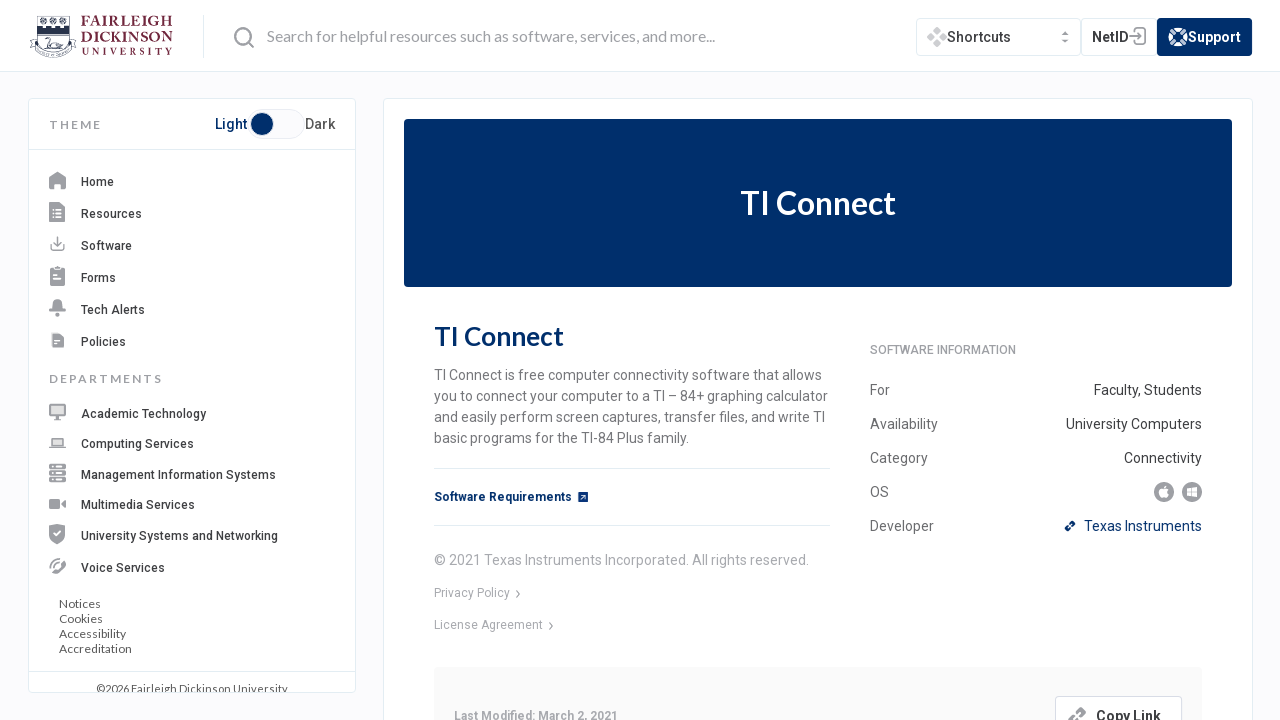

--- FILE ---
content_type: text/html; charset=UTF-8
request_url: https://it.fdu.edu/software/ti-connect/
body_size: 102823
content:
<!DOCTYPE html>
<html lang="en-US">
    <head>
        <script>
            // debugger;
            if (localStorage.getItem('darkMode') !== null && localStorage.getItem('darkMode') !== 'false') {
                console.log(localStorage.getItem('darkMode'));
                document.documentElement.classList.add('dark-mode');
            }
        </script>
        <meta charset="UTF-8">
        <meta name="theme-color" content="#2A2C2F">
        <meta name="viewport" content="width=device-width, initial-scale=1.0, maximum-scale=5.0, user-scalable=yes, viewport-fit=cover">
        
        <noscript>
        <style>
            .screen-reader-text {
                border: 0;
                clip: rect(1px, 1px, 1px, 1px);
                clip-path: inset(50%);
                height: 1px;
                margin: -1px;
                overflow: hidden;
                padding: 0;
                position: absolute;
                width: 1px;
                word-wrap: normal !important;
            }
            .screen-reader-text:focus {
                background-color: #eee;
                clip: auto !important;
                clip-path: none;
                color: #444;
                display: block;
                font-size: 1em;
                height: auto;
                left: 5px;
                line-height: normal;
                padding: 15px 23px 14px;
                text-decoration: none;
                top: 5px;
                width: auto;
                z-index: 100000; /* Above WP toolbar. */
            }
            [data-aos=fade-left],
            [data-aos=fade-right],
            [data-aos=fade-up] {
                -webkit-transform: translate3d(0, 0, 0);
                transform: translate3d(0, 0, 0);
            }
            [data-aos^=fade][data-aos^=fade]{
                opacity:1;
            }
            #main{
                padding-top:72px;
            }
        </style>
        </noscript>
        <style>
            .bg-overlay {
                position: absolute;
                top: 0;
                right: 80%;
                height: 115vh;
                width: 1999px;
                background: #fff;
            }
            @media (min-width: 1680px) {
                .bg-overlay {
                    right: 76%;
                }
            }
            @media (min-width: 2850px) {
                .bg-overlay {
                    right: 64%;
                }
            }
            @media (max-width: 1495px) {
                .bg-overlay {
                    right:100%;
                    display: none !important;
                }
            }
        </style>
        <meta name='robots' content='index, follow, max-image-preview:large, max-snippet:-1, max-video-preview:-1' />
	<style>img:is([sizes="auto" i], [sizes^="auto," i]) { contain-intrinsic-size: 3000px 1500px }</style>
	
	<!-- This site is optimized with the Yoast SEO plugin v23.3 - https://yoast.com/wordpress/plugins/seo/ -->
	<title>TI Connect - Fairleigh Dickinson University | IT</title>
	<link rel="canonical" href="https://it.fdu.edu/software/ti-connect/" />
	<meta property="og:locale" content="en_US" />
	<meta property="og:type" content="article" />
	<meta property="og:title" content="TI Connect - Fairleigh Dickinson University | IT" />
	<meta property="og:description" content="TI Connect is free computer connectivity software that allows you to connect your computer to a TI &#8211; 84+ graphing calculator and easily perform screen captures, transfer files, and write TI basic programs for the TI-84 Plus family." />
	<meta property="og:url" content="https://it.fdu.edu/software/ti-connect/" />
	<meta property="og:site_name" content="Fairleigh Dickinson University | IT" />
	<meta name="twitter:card" content="summary_large_image" />
	<script type="application/ld+json" class="yoast-schema-graph">{"@context":"https://schema.org","@graph":[{"@type":"WebPage","@id":"https://it.fdu.edu/software/ti-connect/","url":"https://it.fdu.edu/software/ti-connect/","name":"TI Connect - Fairleigh Dickinson University | IT","isPartOf":{"@id":"https://it.fdu.edu/#website"},"datePublished":"2021-03-03T04:57:49+00:00","dateModified":"2021-03-03T04:57:49+00:00","breadcrumb":{"@id":"https://it.fdu.edu/software/ti-connect/#breadcrumb"},"inLanguage":"en-US","potentialAction":[{"@type":"ReadAction","target":["https://it.fdu.edu/software/ti-connect/"]}]},{"@type":"BreadcrumbList","@id":"https://it.fdu.edu/software/ti-connect/#breadcrumb","itemListElement":[{"@type":"ListItem","position":1,"name":"Home","item":"https://it.fdu.edu/"},{"@type":"ListItem","position":2,"name":"TI Connect"}]},{"@type":"WebSite","@id":"https://it.fdu.edu/#website","url":"https://it.fdu.edu/","name":"Fairleigh Dickinson University | IT","description":"","potentialAction":[{"@type":"SearchAction","target":{"@type":"EntryPoint","urlTemplate":"https://it.fdu.edu/?s={search_term_string}"},"query-input":"required name=search_term_string"}],"inLanguage":"en-US"}]}</script>
	<!-- / Yoast SEO plugin. -->


<link rel='dns-prefetch' href='//fonts.googleapis.com' />
<link rel="alternate" type="application/rss+xml" title="Fairleigh Dickinson University | IT &raquo; Feed" href="https://it.fdu.edu/feed/" />
<link rel="alternate" type="application/rss+xml" title="Fairleigh Dickinson University | IT &raquo; Comments Feed" href="https://it.fdu.edu/comments/feed/" />
		<!-- This site uses the Google Analytics by MonsterInsights plugin v9.2.4 - Using Analytics tracking - https://www.monsterinsights.com/ -->
		<!-- Note: MonsterInsights is not currently configured on this site. The site owner needs to authenticate with Google Analytics in the MonsterInsights settings panel. -->
					<!-- No tracking code set -->
				<!-- / Google Analytics by MonsterInsights -->
		<link rel='stylesheet' id='wp-block-library-css' href='https://it.fdu.edu/wp-includes/css/dist/block-library/style.min.css?ver=6.7.1' type='text/css' media='all' />
<style id='safe-svg-svg-icon-style-inline-css' type='text/css'>
.safe-svg-cover{text-align:center}.safe-svg-cover .safe-svg-inside{display:inline-block;max-width:100%}.safe-svg-cover svg{height:100%;max-height:100%;max-width:100%;width:100%}

</style>
<style id='classic-theme-styles-inline-css' type='text/css'>
/*! This file is auto-generated */
.wp-block-button__link{color:#fff;background-color:#32373c;border-radius:9999px;box-shadow:none;text-decoration:none;padding:calc(.667em + 2px) calc(1.333em + 2px);font-size:1.125em}.wp-block-file__button{background:#32373c;color:#fff;text-decoration:none}
</style>
<style id='global-styles-inline-css' type='text/css'>
:root{--wp--preset--aspect-ratio--square: 1;--wp--preset--aspect-ratio--4-3: 4/3;--wp--preset--aspect-ratio--3-4: 3/4;--wp--preset--aspect-ratio--3-2: 3/2;--wp--preset--aspect-ratio--2-3: 2/3;--wp--preset--aspect-ratio--16-9: 16/9;--wp--preset--aspect-ratio--9-16: 9/16;--wp--preset--color--black: #000000;--wp--preset--color--cyan-bluish-gray: #abb8c3;--wp--preset--color--white: #ffffff;--wp--preset--color--pale-pink: #f78da7;--wp--preset--color--vivid-red: #cf2e2e;--wp--preset--color--luminous-vivid-orange: #ff6900;--wp--preset--color--luminous-vivid-amber: #fcb900;--wp--preset--color--light-green-cyan: #7bdcb5;--wp--preset--color--vivid-green-cyan: #00d084;--wp--preset--color--pale-cyan-blue: #8ed1fc;--wp--preset--color--vivid-cyan-blue: #0693e3;--wp--preset--color--vivid-purple: #9b51e0;--wp--preset--gradient--vivid-cyan-blue-to-vivid-purple: linear-gradient(135deg,rgba(6,147,227,1) 0%,rgb(155,81,224) 100%);--wp--preset--gradient--light-green-cyan-to-vivid-green-cyan: linear-gradient(135deg,rgb(122,220,180) 0%,rgb(0,208,130) 100%);--wp--preset--gradient--luminous-vivid-amber-to-luminous-vivid-orange: linear-gradient(135deg,rgba(252,185,0,1) 0%,rgba(255,105,0,1) 100%);--wp--preset--gradient--luminous-vivid-orange-to-vivid-red: linear-gradient(135deg,rgba(255,105,0,1) 0%,rgb(207,46,46) 100%);--wp--preset--gradient--very-light-gray-to-cyan-bluish-gray: linear-gradient(135deg,rgb(238,238,238) 0%,rgb(169,184,195) 100%);--wp--preset--gradient--cool-to-warm-spectrum: linear-gradient(135deg,rgb(74,234,220) 0%,rgb(151,120,209) 20%,rgb(207,42,186) 40%,rgb(238,44,130) 60%,rgb(251,105,98) 80%,rgb(254,248,76) 100%);--wp--preset--gradient--blush-light-purple: linear-gradient(135deg,rgb(255,206,236) 0%,rgb(152,150,240) 100%);--wp--preset--gradient--blush-bordeaux: linear-gradient(135deg,rgb(254,205,165) 0%,rgb(254,45,45) 50%,rgb(107,0,62) 100%);--wp--preset--gradient--luminous-dusk: linear-gradient(135deg,rgb(255,203,112) 0%,rgb(199,81,192) 50%,rgb(65,88,208) 100%);--wp--preset--gradient--pale-ocean: linear-gradient(135deg,rgb(255,245,203) 0%,rgb(182,227,212) 50%,rgb(51,167,181) 100%);--wp--preset--gradient--electric-grass: linear-gradient(135deg,rgb(202,248,128) 0%,rgb(113,206,126) 100%);--wp--preset--gradient--midnight: linear-gradient(135deg,rgb(2,3,129) 0%,rgb(40,116,252) 100%);--wp--preset--font-size--small: 13px;--wp--preset--font-size--medium: 20px;--wp--preset--font-size--large: 36px;--wp--preset--font-size--x-large: 42px;--wp--preset--spacing--20: 0.44rem;--wp--preset--spacing--30: 0.67rem;--wp--preset--spacing--40: 1rem;--wp--preset--spacing--50: 1.5rem;--wp--preset--spacing--60: 2.25rem;--wp--preset--spacing--70: 3.38rem;--wp--preset--spacing--80: 5.06rem;--wp--preset--shadow--natural: 6px 6px 9px rgba(0, 0, 0, 0.2);--wp--preset--shadow--deep: 12px 12px 50px rgba(0, 0, 0, 0.4);--wp--preset--shadow--sharp: 6px 6px 0px rgba(0, 0, 0, 0.2);--wp--preset--shadow--outlined: 6px 6px 0px -3px rgba(255, 255, 255, 1), 6px 6px rgba(0, 0, 0, 1);--wp--preset--shadow--crisp: 6px 6px 0px rgba(0, 0, 0, 1);}:where(.is-layout-flex){gap: 0.5em;}:where(.is-layout-grid){gap: 0.5em;}body .is-layout-flex{display: flex;}.is-layout-flex{flex-wrap: wrap;align-items: center;}.is-layout-flex > :is(*, div){margin: 0;}body .is-layout-grid{display: grid;}.is-layout-grid > :is(*, div){margin: 0;}:where(.wp-block-columns.is-layout-flex){gap: 2em;}:where(.wp-block-columns.is-layout-grid){gap: 2em;}:where(.wp-block-post-template.is-layout-flex){gap: 1.25em;}:where(.wp-block-post-template.is-layout-grid){gap: 1.25em;}.has-black-color{color: var(--wp--preset--color--black) !important;}.has-cyan-bluish-gray-color{color: var(--wp--preset--color--cyan-bluish-gray) !important;}.has-white-color{color: var(--wp--preset--color--white) !important;}.has-pale-pink-color{color: var(--wp--preset--color--pale-pink) !important;}.has-vivid-red-color{color: var(--wp--preset--color--vivid-red) !important;}.has-luminous-vivid-orange-color{color: var(--wp--preset--color--luminous-vivid-orange) !important;}.has-luminous-vivid-amber-color{color: var(--wp--preset--color--luminous-vivid-amber) !important;}.has-light-green-cyan-color{color: var(--wp--preset--color--light-green-cyan) !important;}.has-vivid-green-cyan-color{color: var(--wp--preset--color--vivid-green-cyan) !important;}.has-pale-cyan-blue-color{color: var(--wp--preset--color--pale-cyan-blue) !important;}.has-vivid-cyan-blue-color{color: var(--wp--preset--color--vivid-cyan-blue) !important;}.has-vivid-purple-color{color: var(--wp--preset--color--vivid-purple) !important;}.has-black-background-color{background-color: var(--wp--preset--color--black) !important;}.has-cyan-bluish-gray-background-color{background-color: var(--wp--preset--color--cyan-bluish-gray) !important;}.has-white-background-color{background-color: var(--wp--preset--color--white) !important;}.has-pale-pink-background-color{background-color: var(--wp--preset--color--pale-pink) !important;}.has-vivid-red-background-color{background-color: var(--wp--preset--color--vivid-red) !important;}.has-luminous-vivid-orange-background-color{background-color: var(--wp--preset--color--luminous-vivid-orange) !important;}.has-luminous-vivid-amber-background-color{background-color: var(--wp--preset--color--luminous-vivid-amber) !important;}.has-light-green-cyan-background-color{background-color: var(--wp--preset--color--light-green-cyan) !important;}.has-vivid-green-cyan-background-color{background-color: var(--wp--preset--color--vivid-green-cyan) !important;}.has-pale-cyan-blue-background-color{background-color: var(--wp--preset--color--pale-cyan-blue) !important;}.has-vivid-cyan-blue-background-color{background-color: var(--wp--preset--color--vivid-cyan-blue) !important;}.has-vivid-purple-background-color{background-color: var(--wp--preset--color--vivid-purple) !important;}.has-black-border-color{border-color: var(--wp--preset--color--black) !important;}.has-cyan-bluish-gray-border-color{border-color: var(--wp--preset--color--cyan-bluish-gray) !important;}.has-white-border-color{border-color: var(--wp--preset--color--white) !important;}.has-pale-pink-border-color{border-color: var(--wp--preset--color--pale-pink) !important;}.has-vivid-red-border-color{border-color: var(--wp--preset--color--vivid-red) !important;}.has-luminous-vivid-orange-border-color{border-color: var(--wp--preset--color--luminous-vivid-orange) !important;}.has-luminous-vivid-amber-border-color{border-color: var(--wp--preset--color--luminous-vivid-amber) !important;}.has-light-green-cyan-border-color{border-color: var(--wp--preset--color--light-green-cyan) !important;}.has-vivid-green-cyan-border-color{border-color: var(--wp--preset--color--vivid-green-cyan) !important;}.has-pale-cyan-blue-border-color{border-color: var(--wp--preset--color--pale-cyan-blue) !important;}.has-vivid-cyan-blue-border-color{border-color: var(--wp--preset--color--vivid-cyan-blue) !important;}.has-vivid-purple-border-color{border-color: var(--wp--preset--color--vivid-purple) !important;}.has-vivid-cyan-blue-to-vivid-purple-gradient-background{background: var(--wp--preset--gradient--vivid-cyan-blue-to-vivid-purple) !important;}.has-light-green-cyan-to-vivid-green-cyan-gradient-background{background: var(--wp--preset--gradient--light-green-cyan-to-vivid-green-cyan) !important;}.has-luminous-vivid-amber-to-luminous-vivid-orange-gradient-background{background: var(--wp--preset--gradient--luminous-vivid-amber-to-luminous-vivid-orange) !important;}.has-luminous-vivid-orange-to-vivid-red-gradient-background{background: var(--wp--preset--gradient--luminous-vivid-orange-to-vivid-red) !important;}.has-very-light-gray-to-cyan-bluish-gray-gradient-background{background: var(--wp--preset--gradient--very-light-gray-to-cyan-bluish-gray) !important;}.has-cool-to-warm-spectrum-gradient-background{background: var(--wp--preset--gradient--cool-to-warm-spectrum) !important;}.has-blush-light-purple-gradient-background{background: var(--wp--preset--gradient--blush-light-purple) !important;}.has-blush-bordeaux-gradient-background{background: var(--wp--preset--gradient--blush-bordeaux) !important;}.has-luminous-dusk-gradient-background{background: var(--wp--preset--gradient--luminous-dusk) !important;}.has-pale-ocean-gradient-background{background: var(--wp--preset--gradient--pale-ocean) !important;}.has-electric-grass-gradient-background{background: var(--wp--preset--gradient--electric-grass) !important;}.has-midnight-gradient-background{background: var(--wp--preset--gradient--midnight) !important;}.has-small-font-size{font-size: var(--wp--preset--font-size--small) !important;}.has-medium-font-size{font-size: var(--wp--preset--font-size--medium) !important;}.has-large-font-size{font-size: var(--wp--preset--font-size--large) !important;}.has-x-large-font-size{font-size: var(--wp--preset--font-size--x-large) !important;}
:where(.wp-block-post-template.is-layout-flex){gap: 1.25em;}:where(.wp-block-post-template.is-layout-grid){gap: 1.25em;}
:where(.wp-block-columns.is-layout-flex){gap: 2em;}:where(.wp-block-columns.is-layout-grid){gap: 2em;}
:root :where(.wp-block-pullquote){font-size: 1.5em;line-height: 1.6;}
</style>
<link rel='stylesheet' id='dnd-upload-cf7-css' href='https://it.fdu.edu/wp-content/plugins/drag-and-drop-multiple-file-upload-contact-form-7/assets/css/dnd-upload-cf7.css?ver=1.3.5.3' type='text/css' media='all' />
<link rel='stylesheet' id='contact-form-7-css' href='https://it.fdu.edu/wp-content/plugins/contact-form-7/includes/css/styles.css?ver=6.0.3' type='text/css' media='all' />
<link rel='stylesheet' id='perfect_columns-css' href='https://it.fdu.edu/wp-content/plugins/reliable-perfect-columns/css/perfect-columns.css?ver=6.7.1' type='text/css' media='all' />
<link rel='stylesheet' id='am_external_css_0-css' href='https://fonts.googleapis.com/css?family=Lato%3A100%2C100i%2C300%2C300i%2C400%2C400i%2C700%2C700i%2C900%2C900i%7CRoboto%3A100%2C100i%2C300%2C300i%2C400%2C400i%2C500%2C500i%2C700%2C700i%2C900%2C900i&#038;display=swap&#038;ver=6.7.1' type='text/css' media='all' />
<link rel='stylesheet' id='am_assets-css-fancybox-css-css' href='https://it.fdu.edu/wp-content/themes/fairleigh-dickinson-university/assets/css/fancybox.css?ver=1758741550' type='text/css' media='all' />
<link rel='stylesheet' id='am_style-css-css' href='https://it.fdu.edu/wp-content/themes/fairleigh-dickinson-university/style.css?ver=1758741543' type='text/css' media='all' />
<link rel='stylesheet' id='am_assets-css-style-css-css' href='https://it.fdu.edu/wp-content/themes/fairleigh-dickinson-university/assets/css/style.css?ver=1758741550' type='text/css' media='all' />
<link rel='stylesheet' id='am_assets-css-style-wp-css-css' href='https://it.fdu.edu/wp-content/themes/fairleigh-dickinson-university/assets/css/style-wp.css?ver=1758741550' type='text/css' media='all' />
<link rel='stylesheet' id='am_assets-css-style-theme-dark-css-css' href='https://it.fdu.edu/wp-content/themes/fairleigh-dickinson-university/assets/css/style-theme-dark.css?ver=1758741550' type='text/css' media='all' />
<script type="text/javascript" src="https://it.fdu.edu/wp-includes/js/jquery/jquery.min.js?ver=3.7.1" id="jquery-core-js"></script>
<script type="text/javascript" src="https://it.fdu.edu/wp-includes/js/jquery/jquery-migrate.min.js?ver=3.4.1" id="jquery-migrate-js"></script>
<script type="text/javascript" src="https://it.fdu.edu/wp-content/plugins/wp-retina-2x/app/picturefill.min.js?ver=1724440664" id="wr2x-picturefill-js-js"></script>
<script type="text/javascript" id="site24x7_rum_js-js-extra">
/* <![CDATA[ */
var phpParams = {"rumMOKey":"f6f6e9d1724e3cc58340d9faee3a2c54","dataCentreExt":"com","sessionReplayEnabled":"","maskInputText":"","maskAllText":""};
/* ]]> */
</script>
<script type="text/javascript" src="https://it.fdu.edu/wp-content/plugins/site24x7-rum/js/site24x7-rum.js?ver=6.7.1" id="site24x7_rum_js-js"></script>
<link rel="https://api.w.org/" href="https://it.fdu.edu/wp-json/" /><link rel="alternate" title="JSON" type="application/json" href="https://it.fdu.edu/wp-json/wp/v2/software/14029" /><link rel="EditURI" type="application/rsd+xml" title="RSD" href="https://it.fdu.edu/xmlrpc.php?rsd" />
<meta name="generator" content="WordPress 6.7.1" />
<link rel='shortlink' href='https://it.fdu.edu/?p=14029' />
<link rel="alternate" title="oEmbed (JSON)" type="application/json+oembed" href="https://it.fdu.edu/wp-json/oembed/1.0/embed?url=https%3A%2F%2Fit.fdu.edu%2Fsoftware%2Fti-connect%2F" />
<link rel="alternate" title="oEmbed (XML)" type="text/xml+oembed" href="https://it.fdu.edu/wp-json/oembed/1.0/embed?url=https%3A%2F%2Fit.fdu.edu%2Fsoftware%2Fti-connect%2F&#038;format=xml" />
<!-- Analytics by WP Statistics v14.9.4 - https://wp-statistics.com/ -->
 
		<link rel="icon" type="image/png" sizes="64x64" href="https://it.fdu.edu/wp-content/themes/fairleigh-dickinson-university/assets/img/icons/favicon-64x64.png">
		<link rel="icon" type="image/png" sizes="48x48" href="https://it.fdu.edu/wp-content/themes/fairleigh-dickinson-university/assets/img/icons/favicon-48x48.png">
		<link rel="icon" type="image/png" sizes="32x32" href="https://it.fdu.edu/wp-content/themes/fairleigh-dickinson-university/assets/img/icons/favicon-32x32.png">
		<link rel="icon" type="image/png" sizes="16x16" href="https://it.fdu.edu/wp-content/themes/fairleigh-dickinson-university/assets/img/icons/favicon-16x16.png">
		<link rel="apple-touch-icon" sizes="57x57" href="https://it.fdu.edu/wp-content/themes/fairleigh-dickinson-university/assets/img/icons/apple-icon-57x57.png">
		<link rel="apple-touch-icon" sizes="60x60" href="https://it.fdu.edu/wp-content/themes/fairleigh-dickinson-university/assets/img/icons/apple-icon-60x60.png">
		<link rel="apple-touch-icon" sizes="72x72" href="https://it.fdu.edu/wp-content/themes/fairleigh-dickinson-university/assets/img/icons/apple-icon-72x72.png">
		<link rel="apple-touch-icon" sizes="76x76" href="https://it.fdu.edu/wp-content/themes/fairleigh-dickinson-university/assets/img/icons/apple-icon-76x76.png">
		<link rel="apple-touch-icon" sizes="114x114" href="https://it.fdu.edu/wp-content/themes/fairleigh-dickinson-university/assets/img/icons/apple-icon-114x114.png">
		<link rel="apple-touch-icon" sizes="120x120" href="https://it.fdu.edu/wp-content/themes/fairleigh-dickinson-university/assets/img/icons/apple-icon-120x120.png">
		<link rel="apple-touch-icon" sizes="144x144" href="https://it.fdu.edu/wp-content/themes/fairleigh-dickinson-university/assets/img/icons/apple-icon-144x144.png">
		<link rel="apple-touch-icon" sizes="152x152" href="https://it.fdu.edu/wp-content/themes/fairleigh-dickinson-university/assets/img/icons/apple-icon-152x152.png">
		<link rel="apple-touch-icon" sizes="180x180" href="https://it.fdu.edu/wp-content/themes/fairleigh-dickinson-university/assets/img/icons/apple-icon-180x180.png">
		<link rel="icon" type="image/png" sizes="192x192" href="https://it.fdu.edu/wp-content/themes/fairleigh-dickinson-university/assets/img/icons/android-icon-192x192.png">
		<link rel="icon" type="image/png" sizes="150x150" href="https://it.fdu.edu/wp-content/themes/fairleigh-dickinson-university/assets/img/icons/android-icon-150x150.png">
		<link rel="icon" type="image/png" sizes="144x144" href="https://it.fdu.edu/wp-content/themes/fairleigh-dickinson-university/assets/img/icons/android-icon-144x144.png">
		<link rel="icon" type="image/png" sizes="96x96" href="https://it.fdu.edu/wp-content/themes/fairleigh-dickinson-university/assets/img/icons/android-icon-96x96.png">
		<link rel="icon" type="image/png" sizes="72x72" href="https://it.fdu.edu/wp-content/themes/fairleigh-dickinson-university/assets/img/icons/android-icon-72x72.png">
		<!-- <link rel="manifest" href="assets/img/manifest.json"> -->
		<!-- <meta name="msapplication-TileImage" content="https://it.fdu.edu/wp-content/themes/fairleigh-dickinson-university/assets/img/icons/ms-icon-144x144.png"> -->
		<meta name="apple-mobile-web-app-title" content="FDU IT">
		<meta name="application-name" content="FDU IT">
		<!-- <meta name="msapplication-TileColor" content="#002f6c"> -->
<!--		<meta name="theme-color" content="#ffffff">-->
	<script src="https://it.fdu.edu/wp-content/themes/fairleigh-dickinson-university/assets/js/old-browser-detect.js"></script>
	<script>
		if( location.href.indexOf('browsers') == -1 ){
			var browsers = { i: 12, f: 5, o: 12, s: 5, n: 11 }
			var result = browserDetection.Utils.isLegacy(browsers);
			if( result ){
				location = "https://it.fdu.edu/software/ti-connect?browsers";
			}
		}
	</script>
<style type="text/css">.recentcomments a{display:inline !important;padding:0 !important;margin:0 !important;}</style><style type="text/css">.broken_link, a.broken_link {
	text-decoration: line-through;
}</style>		<style type="text/css" id="wp-custom-css">
			.accordion-slide .wp-block-table{
  display: block;
  overflow: hidden;
  float: none;
}

.box.hero .hvr-grow.btn {
	background: transparent;
}

.hero .btn span svg{
	position: relative;
	top: 1px;
}
/*CookieBot Styling*/
#CybotCookiebotDialog > div:not(.CybotCookiebotDialogContentWrapper),
#CybotCookiebotDialogHeader{
	display: none !important;
}

@media screen and (max-width:720px) {
  #cookiebanner a.c-button { 
    width:100%; 
    box-sizing:border-box; 
    text-align:center; 
    margin-bottom:20px;} 
  #c-right { 
    float:none;
  }
  #c-left { 
    float:none;
  }   
  #cookiebanner p.c-message { 
    margin-bottom:20px;
  }   
}    

@media screen and (min-width:720px) {
  #cookiebanner #c-left { 
    float:left; 
    max-width:80%;
  }
  #cookiebanner #c-right { 
    float:right; 
  }
}

#cookiebanner { 
  box-sizing: border-box; 
  background-color:rgb(36,36,39); 
  opacity: 0.9; width:100%; 
  padding:25px 40px; 
  position: fixed; 
  z-index: 2147483645; 
  bottom:-800px
}
#cookiebanner p { 
  font-size:14px; 
  line-height:1.4;
}
#cookiebanner .c-header { 
  text-transform:uppercase; 
  color:#fff; 
  font-weight:bold; 
  margin-bottom:4px;
}
#cookiebanner p.c-message {
  font-size:14px; 
  color:#999;
}
#cookiebanner a { 
  font-weight:bold; 
  color:#999;
}
#cookiebanner a:hover { 
  color:#fff;
}

#cookiebanner a.c-button { 
  border-radius: 4px;
  background-color: rgb(255,255,255);
  box-shadow: 0 2px 0 0 rgb(221,221,221);
  border:1px solid rgb(221,221,221);
  padding:12px 60px;
  text-decoration:none;
  display:inline-block;
  vertical-align:middle;
  margin-top:10px;
  color:#666;
  font-size:16px;
  -o-transition:.2s;
  -ms-transition:.2s;
  -moz-transition:.2s;
  -webkit-transition:.2s;
  transition:.2s;
}

#cookiebanner a.c-button:hover { 
  box-shadow:none; 
  background-color:#f8f8f8;
} 
/*End CookieBot Styling*/		</style>
		
    </head>

    
            <body class="software-template-default single single-software postid-14029 js no-sidebar no-bg-form chrome">
            <div class="aos-layout">
                <div id="wrapper">

                    <noscript>
                    <div style="position:fixed; left:0; top:0; z-index:9999; font-size:22px; background:#fff; padding:5px">Javascript must be enabled for the correct page display</div>
                    </noscript>

                    
                    <a href="#main" class="skip-link">
                        Skip to Content
                        <span aria-hidden="true">
                            <span class="skip-link-symbol">↵</span>
                            Enter
                        </span>
                    </a>

                    <header id="header" role="banner">
                        <div class="container">

                            <a href="#!" class="nav-opener">opener<span></span></a>

                            <div class="logo">
                                <a href="https://fdu.edu" accesskey="1" aria-label="home-page">

                                    <img src="https://it.fdu.edu/wp-content/uploads/2024/11/FDU-Logo.svg" alt="Logo"  width="143" height="43">
                                </a>
                            </div>

                            <div class="header-search">
                                <form class="live-search" role="search" action="https://it.fdu.edu">
                                    <fieldset>
                                        <input class="input-search"  id="input-search" type="search" name="s" placeholder="Search for helpful resources such as software, services, and more...">
                                        <button type="submit" aria-label="search" tabindex="0" style="opacity: 0;">
                                            <svg width="20px" height="20px" viewBox="0 0 20 20" version="1.1" xmlns="http://www.w3.org/2000/svg" xmlns:xlink="http://www.w3.org/1999/xlink" role="none">
                                            <g stroke="none" stroke-width="1" fill="none" fill-rule="evenodd">
                                            <g transform="translate(-1044.000000, -25.000000)" fill="#09357A">
                                            <g>
                                            <g transform="translate(30.000000, 16.000000)">
                                            <g transform="translate(173.000000, 1.000000)">
                                            <g transform="translate(21.000000, 0.000000)">
                                            <g transform="translate(830.000000, 18.000000) scale(-1, 1) translate(-830.000000, -18.000000) translate(820.000000, 8.000000)">
                                            <path d="M10,20 C4.4771525,20 0,15.5228475 0,10 C0,4.4771525 4.4771525,0 10,0 C15.5228475,0 20,4.4771525 20,10 C20,15.5228475 15.5228475,20 10,20 Z M8.07754831,9.32930836 C7.89572478,9.54745542 7.89572478,9.86432013 8.07754831,10.0824672 L11.0186954,13.6118784 C11.2266777,13.8614531 11.5975954,13.8951731 11.8471718,13.6871942 C12.0967483,13.4792154 12.130466,13.1082966 11.9224895,12.8587201 L9.29513655,9.70588483 L11.9224895,6.55307895 C12.130466,6.30349072 12.0967483,5.93254954 11.8471718,5.72460836 C11.5975954,5.51660836 11.2266777,5.55031425 11.0186954,5.79990248 L8.07754831,9.32930836 Z"></path>
                                            </g>
                                            </g>
                                            </g>
                                            </g>
                                            </g>
                                            </g>
                                            </g>
                                            </svg>
                                        </button>
                                        <label for="input-search">Search</label>
                                    </fieldset>
                                </form>
                            </div>

                            <ul class="header-buttons">

                                <li>
                                    <div class="open-close-links">
    <a href="#" class="links-opener">
                                <svg width="20px" height="20px" viewBox="0 0 20 20" version="1.1" xmlns="http://www.w3.org/2000/svg" xmlns:xlink="http://www.w3.org/1999/xlink">
            <g stroke="none" stroke-width="1" fill="none" fill-rule="evenodd">
                <g transform="translate(-1272.000000, -25.000000)">
                    <g transform="translate(1260.000000, 16.000000)">
                        <g transform="translate(12.000000, 9.000000)">
                            <rect id="bound" x="0" y="0" width="20" height="20"></rect>
                            <path d="M11.102406,12.9289322 L13.3072181,15.1337443 C13.9160602,15.7425863 13.9160602,16.7297143 13.3072181,17.3385564 L11.102406,19.5433685 C10.493564,20.1522105 9.506436,20.1522105 8.89759395,19.5433685 L6.69278186,17.3385564 C6.08393981,16.7297143 6.08393981,15.7425863 6.69278186,15.1337443 L8.89759395,12.9289322 C9.506436,12.3200901 10.493564,12.3200901 11.102406,12.9289322 Z M4.86625572,6.69278186 L7.07106781,8.89759395 C7.67990986,9.506436 7.67990986,10.493564 7.07106781,11.102406 L4.86625572,13.3072181 C4.25741367,13.9160602 3.27028567,13.9160602 2.66144363,13.3072181 L0.456631536,11.102406 C-0.152210512,10.493564 -0.152210512,9.506436 0.456631536,8.89759395 L2.66144363,6.69278186 C3.27028567,6.08393981 4.25741367,6.08393981 4.86625572,6.69278186 Z M17.3385564,6.69278186 L19.5433685,8.89759395 C20.1522105,9.506436 20.1522105,10.493564 19.5433685,11.102406 L17.3385564,13.3072181 C16.7297143,13.9160602 15.7425863,13.9160602 15.1337443,13.3072181 L12.9289322,11.102406 C12.3200901,10.493564 12.3200901,9.506436 12.9289322,8.89759395 L15.1337443,6.69278186 C15.7425863,6.08393981 16.7297143,6.08393981 17.3385564,6.69278186 Z M11.102406,0.456631536 L13.3072181,2.66144363 C13.9160602,3.27028567 13.9160602,4.25741367 13.3072181,4.86625572 L11.102406,7.07106781 C10.493564,7.67990986 9.506436,7.67990986 8.89759395,7.07106781 L6.69278186,4.86625572 C6.08393981,4.25741367 6.08393981,3.27028567 6.69278186,2.66144363 L8.89759395,0.456631536 C9.506436,-0.152210512 10.493564,-0.152210512 11.102406,0.456631536 Z" id="Combined-Shape" fill="#CECFD2"></path>
                        </g>
                    </g>
                </g>
            </g>
        </svg>                <span style="font-weight: 500;">Shortcuts</span>
    </a>
            <ul class="links-slide js-slide-hidden">
                                                            
                    <li class="top-link-0">
                        <a href="http://office365.fdu.edu" target="_blank">
                            <svg width="20px" height="24px" viewBox="0 0 16 20">
<g stroke="none" stroke-width="1" fill="none" fill-rule="evenodd">
    <g transform="translate(-1274.000000, -67.000000)" fill="#CECFD2" fill-rule="nonzero">
        <g transform="translate(1260.000000, 58.000000)">
            <g transform="translate(14.000000, 9.000000)">
                <polygon points="0 16.1334453 0 3.97455898 10.3664578 0 16 1.86967479 16 18.2375295 10.3664578 20 0 16.1334453 10.3664578 17.4278971 10.3664578 3.27373095 3.60559036 4.91059642 3.60559036 14.4973799"></polygon>
            </g>
        </g>
    </g>
</g>
</svg>                            <span>Microsoft 365</span>
                        </a>
                    </li>
                                                                                
                    <li class="top-link-1">
                        <a href="http://fdu.zoom.us" target="_blank">
                            <svg width="24px" height="24px" viewBox="0 0 20 20" version="1.1" xmlns="http://www.w3.org/2000/svg" xmlns:xlink="http://www.w3.org/1999/xlink">
<defs>
    <path fill="#CECFD2" d="M10,1.77635684e-15 C15.5228475,1.77635684e-15 20,4.4771525 20,10 C20,15.5228475 15.5228475,20 10,20 C4.4771525,20 3.01980663e-14,15.5228475 3.01980663e-14,10 C3.01980663e-14,4.4771525 4.4771525,1.77635684e-15 10,1.77635684e-15 Z M16.3043478,6.85434783 C16.3043478,6.4826087 16.1163043,6.43586957 15.8695652,6.63695652 L15.8695652,6.63695652 L13.0434783,8.70217391 L13.0434783,11.3043478 L15.8695652,13.3695652 C16.0695652,13.5217391 16.3043478,13.5695652 16.3043478,13.1521739 L16.3043478,13.1521739 Z M10.6771739,6.52171919 L3.82934783,6.52171919 C3.63647016,6.52113641 3.47945793,6.67669032 3.47826087,6.86956522 L3.47826087,11.5652174 C3.48369565,12.6267391 4.34826087,13.4830435 5.40978261,13.4782808 L12.2576087,13.4782808 C12.4504864,13.4788636 12.6074986,13.3233097 12.6086957,13.1304348 L12.6086957,8.43478261 C12.6032609,7.37326087 11.7386957,6.51695652 10.6771739,6.52171919 Z" id="zoom-svg-0"></path>
</defs>
<g stroke="none" stroke-width="1" fill="none" fill-rule="evenodd">
    <g transform="translate(-1272.000000, -105.000000)">
        <g transform="translate(1260.000000, 58.000000)">
            <g transform="translate(0.000000, 38.000000)">
                <g transform="translate(12.000000, 9.000000)">
                    <mask fill="white">
                        <use xlink:href="#zoom-svg-0"></use>
                    </mask>
                    <use xlink:href="#zoom-svg-0"></use>
                </g>
            </g>
        </g>
    </g>
</g>
</svg>                            <span>Zoom</span>
                        </a>
                    </li>
                                                                                
                    <li class="top-link-2">
                        <a href="https://2fa.fdu.edu/" target="_blank">
                            <svg width="24px" height="24px" viewBox="0 0 20 20" version="1.1" xmlns="http://www.w3.org/2000/svg" xmlns:xlink="http://www.w3.org/1999/xlink">
<g stroke="none" stroke-width="1" fill="none" fill-rule="evenodd">
    <g transform="translate(-1272.000000, -143.000000)" fill="#CECFD2" fill-rule="nonzero">
        <g transform="translate(1260.000000, 58.000000)">
            <g transform="translate(0.000000, 76.000000)">
                <g transform="translate(22.000000, 19.000000) scale(-1, 1) rotate(-180.000000) translate(-22.000000, -19.000000) translate(12.000000, 9.000000)">
                    <path d="M0.732825446,6.25823131 C2.8074726,1.13877438 8.63935474,-1.33943408 13.7524615,0.731174302 C18.8655682,2.80178268 21.3322747,8.62231175 19.2739634,13.7417687 C17.1993162,18.8612256 11.3674341,21.3394341 6.25432731,19.2688257 C1.14122055,17.1982173 -1.3418217,11.3776883 0.732825446,6.25823131 Z M13.2176443,10.3008993 L9.34917085,10.3007556 C7.34026147,10.3025422 6.27351061,10.3095617 6.08470992,10.323132 L6.05493794,10.3269963 C6.01304546,10.3473601 6.00309775,10.3816991 6.00073559,11.2387464 L6.00069395,13.2075524 C6.00300713,14.175087 6.01272247,14.2579794 6.05204647,14.2793435 C6.08674411,14.298037 6.879007,14.303378 8.63123805,14.298037 C10.9386314,14.2900255 11.169949,14.287355 11.268259,14.2446269 C11.3289799,14.2205924 11.4330728,14.1992283 11.4995767,14.1992283 C11.568972,14.1965578 11.6557161,14.1805348 11.6961967,14.1591708 C11.7366772,14.1378067 11.8002896,14.1191132 11.8407702,14.1191132 C11.8812508,14.1191132 11.9390802,14.1004196 11.9679949,14.0790556 C11.999801,14.0576916 12.048956,14.038998 12.0749793,14.038998 C12.103894,14.038998 12.1617234,14.0203045 12.2079869,14.001611 C12.251359,13.9802469 12.3091884,13.9562124 12.3323201,13.9482009 C12.3554519,13.9401894 12.4017154,13.9188253 12.4335216,13.9001318 C12.5607463,13.8333692 12.5809866,13.8226871 12.6590563,13.7959821 C12.7024283,13.7799591 12.737126,13.7559245 12.737126,13.742572 C12.737126,13.7292195 12.7544748,13.7185375 12.7747151,13.7185375 C12.8094127,13.7185375 13.1477148,13.5129086 13.3009627,13.3980769 C13.3992727,13.3233027 13.8763653,12.8826695 13.9688924,12.7811903 C14.1221403,12.6129485 14.2927371,12.3912966 14.3100859,12.3378865 C14.3216518,12.3031699 14.3418921,12.2764649 14.3563494,12.2764649 C14.3679153,12.2764649 14.3852641,12.2551008 14.39683,12.2310663 C14.4055044,12.2043612 14.4257447,12.1643037 14.440202,12.1429396 C14.4546594,12.1215756 14.4748997,12.0841885 14.4835741,12.0628245 C14.4922485,12.0414604 14.5124888,12.0040734 14.5269462,11.9827093 C14.5414035,11.9613453 14.5761012,11.8945827 14.6021244,11.8358316 C14.6310391,11.7770805 14.6715197,11.6942948 14.69176,11.6542372 C14.7148917,11.6115092 14.7322406,11.5554286 14.7322406,11.5287235 C14.7322406,11.5020185 14.7495894,11.4459379 14.7727211,11.4032098 C14.8305505,11.2963896 14.8768141,11.1174658 14.9057288,10.8984844 C14.9172947,10.7916642 14.9433179,10.6821735 14.9606667,10.6527979 C14.9780155,10.6207519 14.9924729,10.5486482 14.9924729,10.4898971 C14.9924729,10.3346264 15.2166901,10.3057369 13.2176443,10.3008993 L13.2176443,10.3008993 Z M10.702435,5.32562369 C10.5201252,5.30427061 9.78220466,5.29626321 8.24848739,5.30160148 C6.33568152,5.30960888 6.05208851,5.31494715 6.02893806,5.34964589 C6.01361791,5.37084196 6.00280369,5.97804686 6.00047121,6.92189515 L6.00069451,8.21157683 C6.00300956,9.16896318 6.01273275,9.25138604 6.05208851,9.27060381 C6.11864605,9.30797169 14.8203212,9.31064082 14.9244982,9.27327294 C15.0142062,9.24391247 15.0228876,9.14248537 14.9563301,8.93696205 C14.9331796,8.86489543 14.912923,8.7527918 14.912923,8.68606345 C14.9100292,8.6193351 14.8926663,8.53659195 14.8695159,8.49922407 C14.8463654,8.46185619 14.8261088,8.38978957 14.8261088,8.33907603 C14.8261088,8.28836248 14.8058522,8.22163413 14.7827017,8.19494279 C14.7672681,8.17536914 14.7531206,8.14749152 14.7454038,8.12159103 L14.7454038,8.12159103 L14.7331855,8.04942555 C14.7254687,8.02352507 14.7113212,7.99564745 14.6958875,7.9760738 C14.6727371,7.94938246 14.6524804,7.89866891 14.6524804,7.86930843 C14.6524804,7.83727883 14.6322238,7.79724181 14.6090733,7.77855788 C14.5936397,7.76610192 14.5794922,7.74652827 14.5717754,7.72695462 L14.5717754,7.72695462 L14.5595571,7.67001309 C14.5518403,7.65043944 14.5376928,7.63086579 14.5222592,7.61840983 C14.4991087,7.59972589 14.4788521,7.56235802 14.4788521,7.53566668 C14.4788521,7.50897534 14.464383,7.47961486 14.4470202,7.47160746 C14.4325512,7.46093092 14.4065069,7.42623218 14.3891441,7.39687171 C14.3139051,7.23672366 13.9145599,6.75627954 13.6656925,6.52673401 C13.4631261,6.33989462 13.031949,6.01692941 12.9856481,6.01692941 C12.9740729,6.01692941 12.942241,5.99824547 12.9161967,5.97689239 C12.8264887,5.90215664 12.2216833,5.6165593 12.1551257,5.6165593 C12.1348691,5.6165593 12.091462,5.59787536 12.0596301,5.57652229 C12.030692,5.55516921 11.9699221,5.53648528 11.926515,5.53648528 C11.8860017,5.53648528 11.8136566,5.52047047 11.7673557,5.4991174 C11.6400282,5.44039645 11.4461432,5.39769031 11.1943821,5.37633723 C11.0670546,5.3656607 10.8471253,5.34163849 10.702435,5.32562369 Z"></path>
                </g>
            </g>
        </g>
    </g>
</g>
</svg>                            <span>Duo Portal</span>
                        </a>
                    </li>
                                                                                
                    <li class="top-link-3">
                        <a href="http://vpn.fdu.edu" target="_blank">
                            <svg width="24px" height="24px" viewBox="0 0 20 20" version="1.1" xmlns="http://www.w3.org/2000/svg" xmlns:xlink="http://www.w3.org/1999/xlink">
<g stroke="none" stroke-width="1" fill="none" fill-rule="evenodd">
    <g fill="#CECFD2" fill-rule="nonzero">
        <path d="M10,0 C4.48217391,0 0,4.48217391 0,10 C0,15.5178261 4.48217391,20 10,20 C15.5178261,20 20,15.5178261 20,10 C20,4.48217391 15.5178261,0 10,0 Z M10,0.869565217 C10.1647826,0.869565217 10.3278261,0.874782609 10.4891304,0.883043478 C9.74565217,1.46391304 8.81434783,2.43391304 8.36304348,3.91782609 C5.05956522,4.01 2.80565217,5.45521739 1.52173913,6.60478261 C2.86869565,3.24217391 6.15304348,0.869565217 10,0.869565217 Z M14.7691304,2.22173913 C17.3826087,3.82608696 19.1304348,6.70304348 19.1304348,10 C19.1304348,10.1917391 19.1217391,10.3804348 19.11,10.5708696 C18.2621739,10.8456522 17.3947826,10.8830435 16.9226087,10.8847826 C16.4826087,6.82043478 12.9486957,4.80826087 11.5643478,4.16956522 C12.9078261,2.60347826 14.426087,2.27913043 14.7686957,2.22173913 L14.7691304,2.22173913 Z M10,6.52173913 C10,6.52173913 13.2608696,7.35565217 13.9130435,10.8695652 C10.1817391,10 10,6.52173913 10,6.52173913 Z M7.4573913,7.51521739 C7.68347826,8.87391304 8.67869565,12.3813043 12.9756522,13.3830435 C12.76,14.4447826 12.0295652,17.3569565 10.26,19.1234783 C10.1730435,19.1252174 10.0865217,19.1304348 10,19.1304348 C5.99565217,19.1304348 2.6,16.5591304 1.3673913,12.9756522 C1.74434783,12.1095652 3.42043478,8.78043478 7.4573913,7.51521739 Z M18.3269565,13.7382609 C17.8272027,14.8468043 17.1113533,15.8445296 16.2213043,16.6730435 C16.5197882,15.7700521 16.7462933,14.8448412 16.8986957,13.906087 C17.3786175,13.88991 17.856357,13.8337738 18.3269565,13.7382609 L18.3269565,13.7382609 Z"></path>
    </g>
</g>
</svg>                            <span>FDU VPN</span>
                        </a>
                    </li>
                                                                                
                    <li class="top-link-4">
                        <a href="https://fredgpt.fdu.edu" target="_blank">
                            <svg xmlns="http://www.w3.org/2000/svg" width="24" height="26" viewBox="0 0 24 26" role="img" aria-label="Shape">
  <path fill="#CECFD2" fill-rule="nonzero"
    d="M15.8622517,26 C15.9932277,26 16.1052467,25.9545574 16.1983086,25.8636722 C16.2913705,25.772787 16.3482417,25.6574327 16.3689221,25.5176093 C16.5205786,24.3710577 16.6877454,23.4027808 16.8704225,22.6127787 C17.0530996,21.8227766 17.2943713,21.1725979 17.5942375,20.6622426 C17.8941037,20.1518872 18.2922019,19.7446517 18.7885322,19.4405358 C19.2848625,19.13642 19.9156155,18.8969724 20.6807913,18.7221932 C21.4459672,18.547414 22.3903734,18.3971039 23.5140099,18.2712628 C23.6587729,18.2502893 23.775962,18.1926122 23.8655772,18.0982314 C23.9551924,18.0038506 24,17.8867485 24,17.7469251 C24,17.6071018 23.9551924,17.4899997 23.8655772,17.3956189 C23.775962,17.3012381 23.6587729,17.243561 23.5140099,17.2225875 C22.3903734,17.0967464 21.4459672,16.9464363 20.6807913,16.7716571 C19.9156155,16.5968779 19.2848625,16.3574303 18.7885322,16.0533145 C18.2922019,15.7491986 17.8941037,15.3419631 17.5942375,14.8316077 C17.2943713,14.3212524 17.0530996,13.6710737 16.8704225,12.8810716 C16.6877454,12.0910695 16.5205786,11.1227926 16.3689221,9.97624095 C16.3482417,9.83641757 16.2913705,9.72281108 16.1983086,9.63542147 C16.1052467,9.54803186 15.9932277,9.50433705 15.8622517,9.50433705 C15.7312756,9.50433705 15.6192566,9.54803186 15.5261947,9.63542147 C15.4331328,9.72281108 15.3762616,9.83641757 15.3555812,9.97624095 C15.2039247,11.1227926 15.0367579,12.0910695 14.8540808,12.8810716 C14.6714037,13.6710737 14.430132,14.3212524 14.1302658,14.8316077 C13.8303996,15.3419631 13.4323014,15.7491986 12.9359711,16.0533145 C12.4396409,16.3574303 11.8088878,16.5968779 11.043712,16.7716571 C10.2785361,16.9464363 9.33412994,17.0967464 8.21049336,17.2225875 C8.06573037,17.243561 7.94854128,17.3012381 7.85892609,17.3956189 C7.7693109,17.4899997 7.72450331,17.6071018 7.72450331,17.7469251 C7.72450331,17.8867485 7.7693109,18.0038506 7.85892609,18.0982314 C7.94854128,18.1926122 8.06573037,18.2502893 8.21049336,18.2712628 C9.32723647,18.4180774 10.2681959,18.5823698 11.0333718,18.7641402 C11.7985476,18.9459106 12.4275773,19.1888537 12.9204608,19.4929696 C13.4133443,19.7970854 13.8097192,20.1990776 14.1095854,20.6989462 C14.4094516,21.1988148 14.6524466,21.8402545 14.8385705,22.6232654 C15.0246943,23.4062763 15.1970312,24.3710577 15.3555812,25.5176093 C15.3762616,25.6574327 15.4331328,25.772787 15.5261947,25.8636722 C15.6192566,25.9545574 15.7312756,26 15.8622517,26 Z M5.09933775,15.7600165 C5.22295806,15.7600165 5.32450331,15.7219813 5.40397351,15.6459108 C5.48344371,15.5698403 5.53200883,15.4736335 5.54966887,15.3572904 C5.66445916,14.4623434 5.78366446,13.7642847 5.90728477,13.2631144 C6.03090508,12.7619441 6.22295806,12.383829 6.48344371,12.1287691 C6.74392936,11.8737092 7.13245033,11.6768209 7.64900662,11.5381041 C8.16556291,11.3993873 8.88300221,11.2405342 9.8013245,11.0615448 C10.0662252,11.007848 10.1986755,10.855707 10.1986755,10.6051219 C10.1986755,10.4798293 10.1611479,10.3769104 10.0860927,10.2963651 C10.0110375,10.2158199 9.91611479,10.1665978 9.8013245,10.1486989 C8.88300221,10.0234063 8.16335541,9.89587636 7.64238411,9.76610905 C7.1214128,9.63634173 6.73068433,9.44169076 6.47019868,9.18215613 C6.20971302,8.92262151 6.01986755,8.53331956 5.90066225,8.01425031 C5.78145695,7.49518105 5.66445916,6.77922346 5.54966887,5.86637753 C5.51434879,5.58894396 5.36423841,5.45022718 5.09933775,5.45022718 C4.83443709,5.45022718 4.68432671,5.5934187 4.64900662,5.87980173 C4.54304636,6.7836982 4.42825607,7.48399422 4.30463576,7.9806898 C4.18101545,8.47738538 3.98675497,8.85102575 3.7218543,9.1016109 C3.45695364,9.35219606 3.06401766,9.54684703 2.54304636,9.68556382 C2.02207506,9.8242806 1.30684327,9.97865896 0.397350993,10.1486989 C0.132450331,10.2023957 0,10.3545367 0,10.6051219 C0,10.8646565 0.150110375,11.0167975 0.450331126,11.0615448 C1.35099338,11.2047363 2.05960265,11.3434531 2.57615894,11.4776952 C3.09271523,11.6119372 3.4812362,11.8088256 3.74172185,12.0683602 C4.00220751,12.3278948 4.19205298,12.712722 4.31125828,13.2228418 C4.43046358,13.7329616 4.54304636,14.435495 4.64900662,15.330442 C4.68432671,15.616825 4.83443709,15.7600165 5.09933775,15.7600165 Z M11.5099338,6.52416357 C11.6600442,6.52416357 11.7527594,6.44361834 11.7880795,6.28252788 C11.8852097,5.71871128 11.9757174,5.27794988 12.0596026,4.9602437 C12.1434879,4.64253752 12.2649007,4.4031392 12.4238411,4.24204874 C12.5827815,4.08095828 12.8211921,3.95342834 13.1390728,3.8594589 C13.4569536,3.76548947 13.9028698,3.6603332 14.4768212,3.54399009 C14.6445916,3.50819221 14.7284768,3.41422277 14.7284768,3.26208178 C14.7284768,3.1099408 14.6445916,3.01597136 14.4768212,2.98017348 C13.9028698,2.86383037 13.4591611,2.7586741 13.1456954,2.66470467 C12.8322296,2.57073523 12.598234,2.44096792 12.4437086,2.27540273 C12.2891832,2.10983753 12.1699779,1.86820184 12.0860927,1.55049566 C12.0022075,1.23278948 11.9028698,0.796502823 11.7880795,0.241635688 C11.7527594,0.0805452292 11.6600442,0 11.5099338,0 C11.3598234,0 11.2671082,0.0805452292 11.2317881,0.241635688 C11.1169978,0.796502823 11.01766,1.23278948 10.9337748,1.55049566 C10.8498896,1.86820184 10.7306843,2.10983753 10.5761589,2.27540273 C10.4216336,2.44096792 10.187638,2.57073523 9.87417219,2.66470467 C9.5607064,2.7586741 9.11699779,2.86383037 8.54304636,2.98017348 C8.37527594,3.01597136 8.29139073,3.1099408 8.29139073,3.26208178 C8.29139073,3.41422277 8.37527594,3.50819221 8.54304636,3.54399009 C9.11699779,3.6603332 9.56291391,3.76548947 9.8807947,3.8594589 C10.1986755,3.95342834 10.4370861,4.08319565 10.5960265,4.24876084 C10.7549669,4.41432604 10.8741722,4.65372436 10.9536424,4.9669558 C11.0331126,5.28018725 11.1258278,5.71871128 11.2317881,6.28252788 C11.2671082,6.44361834 11.3598234,6.52416357 11.5099338,6.52416357 Z"
    transform="translate(12, 13) scale(-1, 1) translate(-12, -13)"/>
</svg>                            <span>FredGPT</span>
                        </a>
                    </li>
                                                                                
                    <li class="top-link-5">
                        <a href="http://anywhere.fdu.edu" target="_blank">
                            <svg width="20px" height="20px" viewBox="0 0 20 20" version="1.1" xmlns="http://www.w3.org/2000/svg" xmlns:xlink="http://www.w3.org/1999/xlink">
    <g stroke="none" stroke-width="1" fill="none" fill-rule="evenodd">
        <g fill="#CECFD2">
            <path d="M0.588235294,0 L5.29411765,0 C5.61899088,0 5.88235294,0.263362059 5.88235294,0.588235294 L5.88235294,5.29411765 C5.88235294,5.61899088 5.61899088,5.88235294 5.29411765,5.88235294 L0.588235294,5.88235294 C0.263362059,5.88235294 0,5.61899088 0,5.29411765 L0,0.588235294 C0,0.263362059 0.263362059,0 0.588235294,0 Z M8.23529412,0 L12.9411765,0 C13.2660497,0 13.5294118,0.263362059 13.5294118,0.588235294 L13.5294118,5.29411765 C13.5294118,5.61899088 13.2660497,5.88235294 12.9411765,5.88235294 L8.23529412,5.88235294 C7.91042088,5.88235294 7.64705882,5.61899088 7.64705882,5.29411765 L7.64705882,0.588235294 C7.64705882,0.263362059 7.91042088,0 8.23529412,0 Z M0.588235294,7.64705882 L5.29411765,7.64705882 C5.61899088,7.64705882 5.88235294,7.91042088 5.88235294,8.23529412 L5.88235294,12.9411765 C5.88235294,13.2660497 5.61899088,13.5294118 5.29411765,13.5294118 L0.588235294,13.5294118 C0.263362059,13.5294118 0,13.2660497 0,12.9411765 L0,8.23529412 C0,7.91042088 0.263362059,7.64705882 0.588235294,7.64705882 Z M19.4117647,20 L14.7058824,20 C14.3810091,20 14.1176471,19.7366379 14.1176471,19.4117647 L14.1176471,14.7058824 C14.1176471,14.3810091 14.3810091,14.1176471 14.7058824,14.1176471 L19.4117647,14.1176471 C19.7366379,14.1176471 20,14.3810091 20,14.7058824 L20,19.4117647 C20,19.7366379 19.7366379,20 19.4117647,20 Z M11.7647059,20 L7.05882353,20 C6.73395029,20 6.47058824,19.7366379 6.47058824,19.4117647 L6.47058824,14.7058824 C6.47058824,14.3810091 6.73395029,14.1176471 7.05882353,14.1176471 L11.7647059,14.1176471 C12.0895791,14.1176471 12.3529412,14.3810091 12.3529412,14.7058824 L12.3529412,19.4117647 C12.3529412,19.7366379 12.0895791,20 11.7647059,20 Z M19.4117647,12.3529412 L14.7058824,12.3529412 C14.3810091,12.3529412 14.1176471,12.0895791 14.1176471,11.7647059 L14.1176471,7.05882353 C14.1176471,6.73395029 14.3810091,6.47058824 14.7058824,6.47058824 L19.4117647,6.47058824 C19.7366379,6.47058824 20,6.73395029 20,7.05882353 L20,11.7647059 C20,12.0895791 19.7366379,12.3529412 19.4117647,12.3529412 Z"></path>
        </g>
    </g>
</svg>                            <span>FDU Anywhere</span>
                        </a>
                    </li>
                                                                                
                    <li class="top-link-6">
                        <a href="https://webcampus.fdu.edu" target="_blank">
                            <svg width="24px" height="24px" viewBox="0 0 20 20" version="1.1" xmlns="http://www.w3.org/2000/svg" xmlns:xlink="http://www.w3.org/1999/xlink">
<g stroke="none" stroke-width="1" fill="none" fill-rule="evenodd">
    <g transform="translate(-1272.000000, -219.000000)" fill="#CECFD2" fill-rule="nonzero">
        <g transform="translate(1260.000000, 58.000000)">
            <g transform="translate(12.000000, 160.000000)">
                <path d="M10.2745531,18.2618617 C10.5657959,18.2915804 10.7262766,18.3193178 10.8233575,18.3609239 C10.8570386,18.3767738 10.8966635,18.3886613 10.9125134,18.3886613 C10.9541195,18.3886613 11.4177305,18.6283917 11.5762299,18.7314164 C11.7921855,18.8701034 12.1329593,19.2108772 12.285515,19.436739 C12.4103334,19.6269383 12.5926077,19.9558247 12.5926077,19.9974308 C12.5926077,20.007337 12.6044952,20.0449807 12.6203451,20.0786618 C12.6659137,20.1797052 12.7352573,20.4828354 12.7273323,20.5521789 L12.7213886,20.61756 L12.4242021,20.6928472 C12.2617401,20.7364346 12.0556908,20.7839844 11.9685161,20.7998344 C11.8813414,20.8156843 11.7426544,20.8414405 11.6614234,20.8572904 C11.5801924,20.8731404 11.4276367,20.894934 11.324612,20.9048403 C11.2215874,20.9147465 11.1146002,20.9286152 11.0868628,20.9345589 C10.9996881,20.9543713 10.1735097,21.0019212 9.95755417,20.9999399 C9.84264206,20.9999399 9.57121173,20.9860712 9.35327497,20.9722025 C9.13533821,20.9583338 8.93523264,20.9424839 8.90749523,20.9345589 C8.87975782,20.9286152 8.77277069,20.9147465 8.66974604,20.9048403 C8.56672139,20.894934 8.40624068,20.8731404 8.31312224,20.8553092 C8.22000381,20.837478 8.08329802,20.8097406 8.00602954,20.7958719 C7.93074229,20.7820032 7.73459921,20.7364346 7.57015601,20.6928472 L7.27296952,20.6155787 L7.26702579,20.5521789 C7.26108206,20.4848167 7.32844433,20.1816865 7.37401293,20.0786618 C7.38986287,20.0449807 7.40175033,20.0093183 7.40175033,19.9994121 C7.40175033,19.9597872 7.5879872,19.6190134 7.71082429,19.436739 C7.8990424,19.1534212 8.23387251,18.8384035 8.54096522,18.6561291 C8.66974604,18.5808419 8.78465815,18.5134796 8.79654561,18.5095171 C8.80843307,18.5055546 8.87381409,18.4778172 8.94315761,18.4461173 C9.01250112,18.4144174 9.07788215,18.3886613 9.08976961,18.3886613 C9.09967583,18.3886613 9.13731945,18.3767738 9.17100059,18.3609239 C9.27204399,18.3193178 9.43054346,18.2895991 9.72971119,18.2618617 C9.96151666,18.240068 10.0506726,18.240068 10.2745531,18.2618617 Z M3.56804458,15.3771715 C3.58983825,15.3850965 3.65720052,15.4088714 3.71663782,15.4267026 C3.86523107,15.4702899 3.99401188,15.5237835 4.19411745,15.6248269 C4.41799795,15.7377578 4.49526643,15.7872888 4.65970963,15.9259759 C4.73499687,15.9893757 4.81226536,16.0547567 4.83405904,16.0706066 C4.88953385,16.1161752 5.18077661,16.464874 5.23625142,16.55403 C5.30361369,16.6590359 5.44824445,16.9482974 5.49975678,17.0810407 C5.5235317,17.140478 5.55126911,17.2078403 5.55919408,17.229634 C5.63844381,17.4237958 5.68599365,17.7447572 5.68599365,18.0914748 C5.68797489,18.467911 5.65825624,18.6482042 5.54532538,18.9830343 C5.49579429,19.127665 5.30163245,19.5476886 5.25606386,19.6071259 C5.24813888,19.6190134 5.22436396,19.6507133 5.20058904,19.6824131 C5.17879537,19.7121318 5.15502045,19.7359067 5.14709547,19.7359067 C5.1391705,19.7339255 5.07378947,19.7022256 5.00246472,19.6606195 C4.56262871,19.4149453 3.8117375,18.8760471 3.39369517,18.5055546 C3.09650867,18.2420493 2.48826699,17.6179576 2.3059926,17.3901147 C2.17721179,17.229634 1.76313194,16.6729046 1.69378843,16.5659175 C1.48377664,16.2469373 1.39660194,16.106269 1.32923966,15.9834319 L1.25395242,15.8467261 L1.31140847,15.7991763 C1.39858318,15.7278515 1.39660194,15.7298328 1.59670751,15.6327519 C1.9394626,15.4643462 2.13758692,15.3950027 2.44864212,15.3335841 C2.7042225,15.2840531 3.41152636,15.3117905 3.56804458,15.3771715 Z M17.545716,15.3335841 C17.8567711,15.3950027 18.0548955,15.4643462 18.3976506,15.6327519 C18.5977561,15.7298328 18.5957749,15.7278515 18.6829496,15.7991763 L18.7404057,15.8467261 L18.6651184,15.9834319 C18.5838874,16.1320252 18.5343564,16.2132562 18.5165252,16.2291061 C18.5086002,16.2350498 18.4689753,16.2964684 18.4273692,16.3677931 C18.2867009,16.5995986 18.0687642,16.9086725 17.8349775,17.2018966 C17.7676152,17.2851088 17.7002529,17.3722835 17.684403,17.3940772 C17.5001474,17.6377701 16.6878376,18.4500798 16.3886699,18.6898103 C16.2281892,18.8185911 15.6714598,19.2326709 15.5644727,19.3020144 C15.168224,19.5615573 14.8789625,19.7359067 14.8452814,19.7359067 C14.8393376,19.7359067 14.8155627,19.7121318 14.793769,19.6824131 C14.7699941,19.6507133 14.7462192,19.6190134 14.7382942,19.6071259 C14.7184818,19.583351 14.5500761,19.2386146 14.50847,19.1415337 C14.4411077,18.9790718 14.3658205,18.7314164 14.3321393,18.5471607 C14.2826083,18.2856366 14.3103457,17.5922015 14.3757267,17.4277583 C14.3856329,17.4059646 14.4074266,17.3386023 14.4232765,17.279165 C14.4846951,17.0731157 14.647157,16.7204544 14.7600879,16.5520488 C14.948306,16.2667497 15.2653049,15.9497508 15.550604,15.7615327 C15.7190096,15.6486018 16.0716709,15.4861399 16.2777203,15.4247213 C16.3371575,15.4088714 16.4045198,15.3870777 16.4263135,15.3771715 C16.5907567,15.3117905 17.2901356,15.2840531 17.545716,15.3335841 Z M10.2289845,15.45444 C10.583627,15.5614271 10.8312825,15.8308762 10.8887385,16.1676876 C10.9778945,16.6986608 10.6113645,17.1761404 10.0764288,17.2236902 C10.0169915,17.229634 9.94170423,17.229634 9.90802309,17.2256715 C9.48998076,17.1761404 9.16901934,16.8749914 9.10561956,16.4708178 C9.08580713,16.3440182 9.08580713,16.2825997 9.10561956,16.1676876 C9.19279426,15.6565268 9.74159865,15.3058467 10.2289845,15.45444 Z M13.7159727,13.8753891 C14.0825027,13.8575579 14.3559143,14.0021886 14.5421511,14.3092814 C14.6332883,14.4618371 14.6729132,14.5985429 14.6729132,14.7669486 C14.6709319,15.2642406 14.2509084,15.6783205 13.7516351,15.6723767 C13.6604979,15.6703955 13.555492,15.6565268 13.5039797,15.6367144 C13.2008494,15.527746 13.0027251,15.3316029 12.9076254,15.0463039 C12.871963,14.9393167 12.8680006,14.8858232 12.8739443,14.7273237 C12.8858317,14.4994807 12.9333816,14.35485 13.0482937,14.2102192 C13.2206619,13.9922824 13.4227487,13.891239 13.7159727,13.8753891 Z M6.57359064,13.9269014 C6.7915274,14.0140761 6.983708,14.2062567 7.06692022,14.420231 C7.13428249,14.5925991 7.14220746,14.8778982 7.08673265,15.0463039 C6.98965173,15.3355654 6.7776587,15.5435959 6.47650972,15.6406768 C6.35169139,15.682283 6.1000735,15.682283 5.98516138,15.6426581 C5.57702527,15.5000086 5.32342613,15.1631972 5.32144488,14.7669486 C5.32144488,14.3746624 5.59089397,14.0140761 5.9673302,13.9031265 C6.13177339,13.8535954 6.41509118,13.8654829 6.57359064,13.9269014 Z M0.443623916,8.26847058 C0.512967431,8.26054561 0.816097654,8.32988912 0.917141061,8.37545772 C0.950822197,8.39130766 0.988465819,8.40319512 0.998372036,8.40319512 C1.03997814,8.40319512 1.36886453,8.5854695 1.55906389,8.71028783 C1.78492562,8.86284356 2.12569947,9.20361741 2.2643865,9.41957293 C2.38326109,9.60184731 2.60714158,10.0436646 2.60714158,10.0931956 C2.60714158,10.1031019 2.61902904,10.1387642 2.63487899,10.1724454 C2.6764851,10.2695263 2.7042225,10.430007 2.73394115,10.7271935 C2.75771607,10.9570177 2.75771607,11.0402299 2.73394115,11.2720354 C2.7042225,11.5672406 2.6764851,11.7277214 2.63487899,11.8248023 C2.61902904,11.8584834 2.60714158,11.896127 2.60714158,11.9060333 C2.60714158,11.9179207 2.58138542,11.9833017 2.54968553,12.0526453 C2.51798564,12.1219888 2.49024823,12.1873698 2.48628574,12.1992573 C2.48232326,12.2111447 2.41694223,12.3260568 2.33967374,12.4548376 C2.15739936,12.7619303 1.84238168,13.0967605 1.55906389,13.2849786 C1.3767895,13.4078157 1.03601566,13.5940525 0.996390793,13.5940525 C0.986484576,13.5940525 0.950822197,13.60594 0.917141061,13.6217899 C0.827985113,13.6614148 0.528817377,13.7327396 0.451548889,13.7327396 C0.41588651,13.7327396 0.382205374,13.7208521 0.378242888,13.7089646 C0.352486725,13.6435836 0.221724668,13.1106292 0.195968505,12.9699609 C0.180118559,12.8827862 0.154362396,12.7440992 0.13851245,12.6628682 C0.122662504,12.5816372 0.100868828,12.4350252 0.0909626112,12.335963 C0.0810563948,12.2388821 0.0652064485,12.1041576 0.0533189888,12.0387766 C0.00775039324,11.77329 -0.0140432829,10.9966426 0.00973163652,10.5290692 C0.0236003395,10.2814138 0.0414315291,10.0278146 0.0533189888,9.96837732 C0.0632252052,9.90894002 0.0810563948,9.77421548 0.0909626112,9.67119082 C0.100868828,9.56816617 0.122662504,9.41561044 0.13851245,9.33437947 C0.154362396,9.25314849 0.180118559,9.11446146 0.195968505,9.02728676 C0.211818452,8.94011205 0.25936829,8.73604399 0.302955643,8.5716008 L0.378242888,8.27441431 L0.443623916,8.26847058 Z M19.5507342,8.26847058 L19.6161152,8.27441431 L19.6914024,8.5716008 C19.7349898,8.73604399 19.7825396,8.94011205 19.7983896,9.02728676 C19.8089562,9.08540323 19.8239256,9.16641406 19.8374274,9.23803234 L19.8558456,9.33437947 C19.9033955,9.57609115 19.9390578,9.92478997 19.9747202,10.4835006 C20.0044389,10.935224 20.0044389,11.0719298 19.9846264,11.464216 C19.9707577,11.7158339 19.9509453,11.9733955 19.9410391,12.0387766 C19.9291516,12.1041576 19.9133017,12.2388821 19.9033955,12.335963 C19.8934892,12.4350252 19.8716956,12.5816372 19.8558456,12.6628682 C19.8399957,12.7440992 19.8142395,12.8827862 19.7983896,12.9699609 C19.7825396,13.0571356 19.7349898,13.2631849 19.6914024,13.4256469 L19.6161152,13.7228333 L19.5368655,13.7267958 C19.4932781,13.7287771 19.3823285,13.7109459 19.28921,13.6851897 C19.1960916,13.6614148 19.0950482,13.6297149 19.0653296,13.6178274 C19.0336297,13.6039587 19.0019298,13.5940525 18.9920236,13.5940525 C18.9543799,13.5940525 18.6175686,13.4078157 18.4352942,13.2869598 C18.2094325,13.1344041 17.8686586,12.7936302 17.7299716,12.5776747 C17.6269469,12.4191753 17.3872165,11.9555643 17.3872165,11.9139582 C17.3872165,11.8981083 17.375329,11.8584834 17.3594791,11.8248023 C17.3158917,11.7237589 17.2881543,11.5632782 17.2584357,11.2680729 C17.236642,11.0362674 17.236642,10.9490927 17.2604169,10.723231 C17.2901356,10.430007 17.317873,10.2695263 17.3594791,10.1724454 C17.375329,10.1387642 17.3872165,10.0991394 17.3872165,10.0832894 C17.3872165,10.0416833 17.6269469,9.57807239 17.7299716,9.41957293 C17.8686586,9.20361741 18.2094325,8.86284356 18.4352942,8.71028783 C18.6254935,8.5854695 18.9543799,8.40319512 18.995986,8.40319512 C19.0058923,8.40319512 19.0435359,8.39130766 19.077217,8.37545772 C19.1782604,8.32988912 19.4813906,8.26054561 19.5507342,8.26847058 Z M16.2222549,10.9986238 C16.2242267,11.4424223 15.9131715,11.8188585 15.4911667,11.8862208 C15.3287047,11.9139582 15.2811549,11.9139582 15.1305804,11.8862208 C14.9106624,11.846596 14.6729132,11.6702653 14.5500761,11.4582723 C14.419314,11.2304293 14.3856329,10.9966426 14.4510139,10.7707808 C14.5500761,10.422082 14.8294314,10.1645204 15.1662428,10.1070643 C15.7308971,10.0119647 16.2222549,10.4260445 16.2222549,10.9986238 Z M5.54730662,10.7846496 C5.68203116,11.2561855 5.33333234,11.8030086 4.84396525,11.8882021 C4.69140952,11.9139582 4.63989719,11.9139582 4.47941649,11.8822583 C4.06137415,11.8049898 3.77013139,11.4344973 3.77210259,10.9887176 C3.77409388,10.731156 3.86721231,10.511238 4.0494867,10.3408511 C4.19015497,10.2061265 4.33082324,10.136783 4.52300384,10.1070643 C4.99850223,10.0337583 5.41060083,10.3051887 5.54730662,10.7846496 Z M13.7655038,6.32288967 C14.2568521,6.32487092 14.6709319,6.73895076 14.6729132,7.2302991 C14.6729132,7.61862278 14.4014829,7.98713403 14.0349529,8.09412117 C13.8705097,8.14167101 13.6248355,8.13572728 13.4623735,8.08025247 C13.0898998,7.9534529 12.8699818,7.63645397 12.8699818,7.22831785 C12.8699818,6.88952525 13.0165938,6.62800114 13.3078366,6.45365173 C13.4603923,6.36251454 13.5970981,6.32288967 13.7655038,6.32288967 Z M6.22885431,6.32288967 C6.5260408,6.32288967 6.83115227,6.48931411 6.98965173,6.73895076 C7.13230125,6.96283125 7.16598238,7.32539878 7.06692022,7.57701667 C6.98172676,7.79297219 6.78954616,7.98515279 6.57359064,8.06836501 C6.41310993,8.12978355 6.10799847,8.13968977 5.95148025,8.08817744 C5.729581,8.01487144 5.56910029,7.88609063 5.44626321,7.68004132 C5.36106975,7.53342932 5.32144488,7.39474229 5.32144488,7.2302991 C5.32342613,6.73895076 5.73750597,6.32487092 6.22885431,6.32288967 Z M5.14907672,2.25539721 L5.19662656,2.31285326 C5.26795132,2.40002797 5.26597007,2.39804673 5.35512602,2.57833986 C5.60278143,3.08751939 5.67410619,3.35696848 5.69193738,3.83642935 C5.70778732,4.30796525 5.61863138,4.69430769 5.37890094,5.18367478 C5.13322677,5.68691058 4.68348455,6.1366528 4.18223,6.38232697 C3.86523107,6.53686395 3.65125679,6.60818871 3.31642668,6.667626 C3.15396473,6.69734465 2.60714158,6.7131946 2.58336666,6.68941968 C2.57742293,6.68347595 2.51600439,6.66960725 2.44666088,6.65970103 C2.31986131,6.6398886 2.18117428,6.60422622 2.0127686,6.54677016 C1.76907567,6.46355795 1.30942723,6.22779 1.26980237,6.16439021 C1.24998993,6.13269032 1.37084577,5.92267853 1.69378843,5.43133019 C1.76313194,5.32434306 2.05833719,4.92611316 2.24457406,4.68638272 C2.51798564,4.3376839 3.31642668,3.5273554 3.60172571,3.31139988 C3.62351939,3.29554993 3.71069409,3.22818766 3.79390631,3.16082539 C4.08713032,2.92703868 4.39620427,2.70910192 4.62800973,2.56843365 C4.69933449,2.52682754 4.76075303,2.48720267 4.76669676,2.4792777 C4.78254671,2.46144651 4.86377769,2.41191543 5.01237093,2.33068445 L5.14907672,2.25539721 Z M14.8452814,2.25539721 L14.9819871,2.33068445 C15.1048242,2.39804673 15.2454925,2.48522143 15.5644727,2.69523322 C15.673441,2.76655798 16.0756334,3.06572571 16.3133826,3.24998134 C16.715575,3.56499902 17.4308038,4.28022785 17.7458215,4.68242023 C18.0786704,5.10838754 18.3203821,5.44718014 18.4570879,5.67898561 C18.482844,5.72257296 18.5105814,5.76219782 18.5165252,5.76814155 C18.5343564,5.7839915 18.5838874,5.86522247 18.6651184,6.01381572 L18.7404057,6.15052151 L18.6829496,6.19807135 C18.5957749,6.2693961 18.5977561,6.26741486 18.3976506,6.36449578 C18.050933,6.5348827 17.8904523,6.59233876 17.5853408,6.6537573 C17.3773103,6.69536341 16.8443558,6.70328838 16.6541565,6.66564476 C16.3351763,6.60422622 16.1172395,6.53092022 15.8121281,6.38232697 C15.3128548,6.13863405 14.8571688,5.68294809 14.6134759,5.18367478 C14.4549764,4.85875089 14.3856329,4.64477661 14.3261956,4.30202152 C14.2608146,3.93549151 14.3202519,3.30545615 14.4470515,3.02015712 C14.4629014,2.98647598 14.4747889,2.94883236 14.4747889,2.9369449 C14.4747889,2.92505744 14.4827138,2.89930128 14.4926201,2.87948884 C14.5045075,2.86165765 14.5599823,2.74872679 14.6174384,2.62787095 C14.6748944,2.50899635 14.728388,2.40200921 14.736313,2.39012175 C14.7442379,2.38021554 14.7719754,2.34455316 14.7977315,2.31285326 L14.8452814,2.25539721 Z M9.98727282,4.77355742 C10.2626656,4.77157618 10.4845649,4.86667586 10.664858,5.05885646 C10.9164759,5.33028679 10.9759132,5.76219782 10.8035451,6.08514048 C10.607402,6.45761422 10.1477535,6.65970103 9.75942984,6.54280768 C9.41667475,6.44176427 9.16307561,6.16439021 9.10561956,5.8295601 C9.01250112,5.26886825 9.42459973,4.77553867 9.98727282,4.77355742 Z M10.5519272,1.02306389 C11.0769566,1.05674502 11.4256554,1.09438864 11.6614234,1.13995724 C11.7426544,1.15580719 11.8813414,1.18156335 11.9685161,1.19741329 C12.0556908,1.21326324 12.2617401,1.26081308 12.4242021,1.30440043 L12.7213886,1.37968768 L12.7273323,1.4450687 C12.7352573,1.51441222 12.6659137,1.81754244 12.6203451,1.91858585 C12.6044952,1.95226699 12.5926077,1.98991061 12.5926077,1.99981682 C12.5926077,2.04142293 12.4103334,2.37030932 12.285515,2.56050867 C12.1250343,2.79825787 11.7902042,3.12714425 11.5504738,3.28168123 C11.3781056,3.39263085 10.9561008,3.60858637 10.9085509,3.60858637 C10.8966635,3.60858637 10.8570386,3.62047383 10.8233575,3.63632378 C10.7262766,3.67792989 10.5677771,3.70566729 10.2646469,3.73736719 C10.1120911,3.75321713 9.97934785,3.76510459 9.96746039,3.76312335 C9.95755417,3.76312335 9.83669833,3.74925465 9.69999254,3.73538594 C9.43054346,3.70764854 9.27006275,3.67792989 9.17100059,3.63632378 C9.1485465,3.62575715 9.1243313,3.61695162 9.10716053,3.61225534 L9.08778837,3.60858637 C9.07590091,3.60858637 9.05014475,3.6006614 9.03033231,3.59075518 C9.01250112,3.58084897 8.90947647,3.53131788 8.80248934,3.47980556 C8.22991003,3.20837523 7.79601775,2.78240792 7.48892504,2.19199742 C7.4413752,2.09887899 7.40175033,2.01368553 7.40175033,2.00179807 C7.40175033,1.98991061 7.38986287,1.95226699 7.37401293,1.91858585 C7.32844433,1.81754244 7.25910082,1.51441222 7.26702579,1.4450687 L7.27296952,1.37968768 L7.57015601,1.30440043 C7.73459921,1.26081308 7.93866726,1.21326324 8.02584197,1.19741329 C8.11301667,1.18156335 8.2517037,1.15580719 8.33293468,1.13995724 C8.41416565,1.12410729 8.5627589,1.10231362 8.65983982,1.0924074 C8.75890198,1.08250118 8.8876828,1.06466999 8.9471201,1.05476378 C9.00655739,1.04485756 9.28393145,1.02504513 9.56130551,1.01315767 C9.98727282,0.993345236 10.1418098,0.995326479 10.5519272,1.02306389 Z"></path>
            </g>
        </g>
    </g>
</g>
</svg>                            <span>Webcampus</span>
                        </a>
                    </li>
                                                                                
                    <li class="top-link-7">
                        <a href="https://selfservice.fdu.edu/" target="_blank">
                            <svg width="24px" height="24px" viewBox="0 0 20 20" version="1.1" xmlns="http://www.w3.org/2000/svg" xmlns:xlink="http://www.w3.org/1999/xlink">
<g stroke="none" stroke-width="1" fill="none" fill-rule="evenodd">
    <g transform="translate(-1272.000000, -257.000000)" fill="#CECFD2" fill-rule="nonzero">
        <g transform="translate(1260.000000, 58.000000)">
            <g transform="translate(0.000000, 190.000000)">
                <g transform="translate(12.000000, 9.000000)">
                    <path d="M16.9542791,12.7986202 C15.4023777,16.6300609 11.040718,18.4887172 7.20180396,16.9398369 C3.36288994,15.3909566 1.51694405,11.0214838 3.06884546,7.19004313 C4.45738883,3.7662025 8.08393739,1.92385016 11.5797995,2.6738343 C12.0045304,2.75535432 12.4129255,2.88578634 12.8213206,3.04882637 C13.2297158,3.2118664 13.6054393,3.42381844 13.9811628,3.63577048 L13.0010145,6.04876292 L10.7140019,11.722556 L8.32897446,10.7606198 L10.6159871,5.08682674 C8.45966089,4.8259627 6.30333472,6.01615491 5.43753709,8.1356753 C4.40838142,10.6627958 5.63356674,13.5486043 8.16561641,14.5594525 C10.6976661,15.5866047 13.5727676,14.3638044 14.6019233,11.836684 C15.0919974,10.6301878 15.0593258,9.34217152 14.6182591,8.20089131 L15.8107728,5.24986677 C17.4770249,7.30417115 17.9997706,10.1736757 16.9542791,12.7986202 M13.7524615,0.733657947 C8.63935474,-1.33695043 2.8074726,1.14125802 0.732825446,6.26071496 C-1.3418217,11.3801719 1.14122055,17.200701 6.25432731,19.2713093 C11.3674341,21.3419177 17.1993162,18.8637093 19.2739634,13.7442523 C21.3322747,8.62479539 18.8655682,2.80426633 13.7524615,0.733657947"></path>
                </g>
            </g>
        </g>
    </g>
</g>
</svg>                            <span>Self Service</span>
                        </a>
                    </li>
                                                                                
                    <li class="top-link-8">
                        <a href="http://samisupport.fdu.edu" target="_blank">
                            <?xml version="1.0" encoding="UTF-8"?>
<svg width="20px" height="20px" viewBox="0 0 20 20" version="1.1" xmlns="http://www.w3.org/2000/svg" xmlns:xlink="http://www.w3.org/1999/xlink">
    <title>FDU Icons/Support Icon</title>
    <g stroke="none" stroke-width="1" fill="none" fill-rule="evenodd">
        <g fill="#CECFD2" fill-rule="nonzero">
            <path d="M10,0 C15.5228475,0 20,4.4771525 20,10 C20,15.5228475 15.5228475,20 10,20 C4.4771525,20 0,15.5228475 0,10 C0,4.4771525 4.4771525,0 10,0 Z M10,15.5 C8.93399422,15.5 7.93882139,15.1967281 7.09605383,14.6717565 L4.93770825,16.8287839 C6.35181542,17.8788097 8.10336432,18.5 10,18.5 C11.8966357,18.5 13.6481846,17.8788097 15.0622917,16.8287839 L12.9039462,14.6717565 C12.0611786,15.1967281 11.0660058,15.5 10,15.5 Z M1.5,10 C1.5,11.8966357 2.12119034,13.6481846 3.17121606,15.0622917 L5.32824348,12.9039462 C4.80327193,12.0611786 4.5,11.0660058 4.5,10 C4.5,8.93399422 4.80327193,7.93882139 5.32824348,7.09605383 L3.17121606,4.93770825 C2.12119034,6.35181542 1.5,8.10336432 1.5,10 Z M16.8287839,4.93770825 L14.6717565,7.09605383 C15.1967281,7.93882139 15.5,8.93399422 15.5,10 C15.5,11.0660058 15.1967281,12.0611786 14.6717565,12.9039462 L16.8287839,15.0622917 C17.8788097,13.6481846 18.5,11.8966357 18.5,10 C18.5,8.10336432 17.8788097,6.35181542 16.8287839,4.93770825 Z M10,6 C7.790861,6 6,7.790861 6,10 C6,12.209139 7.790861,14 10,14 C12.209139,14 14,12.209139 14,10 C14,7.790861 12.209139,6 10,6 Z M10,1.5 C8.10336432,1.5 6.35181542,2.12119034 4.93770825,3.17121606 L7.09605383,5.32824348 C7.93882139,4.80327193 8.93399422,4.5 10,4.5 C11.0660058,4.5 12.0611786,4.80327193 12.9039462,5.32824348 L15.0622917,3.17121606 C13.6481846,2.12119034 11.8966357,1.5 10,1.5 Z"></path>
        </g>
    </g>
</svg>                            <span>SAMI Support</span>
                        </a>
                    </li>
                                                                                
                    <li class="top-link-9">
                        <a href="https://fdu.co1.qualtrics.com/" target="_blank">
                            <svg width="24px" height="24px" viewBox="0 0 23 22" version="1.1" xmlns="http://www.w3.org/2000/svg" xmlns:xlink="http://www.w3.org/1999/xlink">
<g stroke="none" stroke-width="1" fill="none" fill-rule="evenodd">
    <g transform="translate(-1271.000000, -295.000000)" fill="#CECFD2" fill-rule="nonzero">
        <g transform="translate(1260.000000, 58.000000)">
            <g transform="translate(0.000000, 229.000000)">
                <g transform="translate(11.000000, 8.000000)">
                    <g transform="translate(11.016194, 11.283518) scale(-1, 1) rotate(-180.000000) translate(-11.016194, -11.283518) translate(0.016194, 0.783518)">
                        <path d="M1.41939698,20.6042601 C1.41614825,20.5042892 1.39665592,20.3836347 1.37066615,20.3353729 C1.34467638,20.2871111 1.32518405,20.1905875 1.32193532,20.1181948 C1.32193532,20.045802 1.29919427,19.9320421 1.2732045,19.8630966 C1.24721472,19.7975985 1.22447367,19.676944 1.22447367,19.5976567 C1.22447367,19.5218167 1.20173262,19.3804786 1.17574285,19.2874023 C1.14975307,19.1943259 1.12701202,19.0460932 1.12701202,18.9564642 C1.12701202,18.8633878 1.10751969,18.6703406 1.08152991,18.5221079 C1.03604781,18.2497735 0.980819541,17.2328283 0.9839314,16.6812648 C0.9839314,16.0986759 1.03604781,15.2127271 1.08152991,14.9989962 C1.10751969,14.8783417 1.12701202,14.7059781 1.12701202,14.6163491 C1.12701202,14.52672 1.14975307,14.3750401 1.17574285,14.2819637 C1.20173262,14.1888874 1.22447367,14.0647856 1.22447367,14.006182 C1.22447367,13.9475784 1.24721472,13.8303711 1.2732045,13.7510839 C1.29919427,13.6717966 1.32193532,13.5580367 1.32193532,13.5028803 C1.32193532,13.447724 1.33817893,13.3684367 1.36091998,13.3270695 C1.38041231,13.2857022 1.40965081,13.1891786 1.4226457,13.1133386 C1.46163036,12.903055 1.52010735,12.6755351 1.56558945,12.5617751 C1.58833051,12.5066188 1.617569,12.420437 1.62406645,12.3721752 C1.64355878,12.2584152 1.70853321,12.0688153 1.76376148,11.9481608 C1.78975125,11.8930044 1.80924358,11.824059 1.80924358,11.7895863 C1.80924358,11.7585608 1.83198464,11.6999572 1.85797441,11.6620372 C1.88396418,11.6275645 1.90670524,11.5655136 1.90670524,11.5275936 C1.90670524,11.4896736 1.92944629,11.4276227 1.95543606,11.39315 C1.98142584,11.35523 2.00416689,11.3000737 2.00416689,11.265601 C2.00416689,11.2345755 2.02690794,11.189761 2.05289771,11.1656301 C2.07888749,11.1414992 2.10162854,11.0863428 2.10162854,11.0449756 C2.10162854,11.0036083 2.12436959,10.948452 2.15035937,10.9243211 C2.17634914,10.9001902 2.19909019,10.8657174 2.19909019,10.8450338 C2.19909019,10.796772 2.52721109,10.1004231 2.55969831,10.0762922 C2.57594192,10.0659504 2.5889368,10.0280304 2.5889368,9.99011042 C2.5889368,9.95219044 2.61167785,9.91427045 2.63766763,9.90392863 C2.6636574,9.89013954 2.68639845,9.85566683 2.68639845,9.82119411 C2.68639845,9.78327412 2.70264206,9.74535413 2.72213439,9.73501232 C2.738378,9.72122323 2.77086522,9.6764087 2.78710883,9.63848871 C2.83908838,9.5178342 2.90406281,9.40062696 2.93655003,9.37649606 C2.96903725,9.34891788 3.03401168,9.24205246 3.07624506,9.14208158 C3.09248867,9.09726705 3.12172717,9.06279433 3.1412195,9.06279433 C3.15746311,9.06279433 3.17370672,9.04555797 3.17370672,9.02832161 C3.17370672,8.97661254 3.62203032,8.34920908 3.9631461,7.92519466 C4.28152083,7.52875841 4.45045436,7.34950028 4.84679841,6.98408948 C4.98974217,6.85309315 5.14243209,6.71175501 5.18791419,6.67038775 C5.36009645,6.51181325 5.53877614,6.37392238 5.57451208,6.37392238 C5.59400441,6.37392238 5.61024802,6.3601333 5.61024802,6.34634421 C5.61024802,6.31531877 6.11379989,5.96024978 6.15928199,5.96024978 C6.1755256,5.96024978 6.19501793,5.93611888 6.20801282,5.9085407 C6.21775899,5.88096253 6.24699748,5.85683163 6.27298725,5.85683163 C6.29897703,5.85683163 6.37694635,5.81546437 6.44516951,5.76720256 C6.51339266,5.71894076 6.59785943,5.66378441 6.63359537,5.64654805 C6.66933131,5.62931169 6.72455958,5.60173352 6.75704679,5.58104989 C6.78628529,5.56381353 6.83826484,5.52934081 6.87075205,5.51210445 C6.89999055,5.49142082 6.94872138,5.46728992 6.97471115,5.45694811 C7.00070092,5.44660629 7.11115746,5.39144994 7.21836528,5.3362936 C7.3255731,5.28113725 7.43278092,5.23632272 7.45227325,5.23632272 C7.47176558,5.23632272 7.53024257,5.21563908 7.58222212,5.18806091 C7.75765309,5.09498457 7.92008918,5.02948641 7.97531745,5.02948641 C8.00455594,5.02948641 8.05978421,5.00535551 8.09227143,4.97777734 C8.12800737,4.95019916 8.1929818,4.92606826 8.23846391,4.92606826 C8.28394601,4.92262099 8.35866661,4.90193736 8.40414872,4.87435918 C8.44963082,4.84678101 8.53084886,4.82609738 8.58607713,4.82265011 C8.64455412,4.82265011 8.73226961,4.79851921 8.78100044,4.77094103 C8.83297999,4.74336286 8.92719292,4.71923196 8.99216735,4.71923196 C9.05714179,4.71923196 9.1643496,4.69510105 9.22607532,4.66752288 C9.29104975,4.63994471 9.41450118,4.6158138 9.50221666,4.6158138 C9.58993215,4.6158138 9.73287591,4.5916829 9.82059139,4.56410473 C10.0480019,4.49171202 12.1629198,4.49171202 12.4488073,4.56410473 C12.5560151,4.5916829 12.7054563,4.6158138 12.7769282,4.6158138 C12.8516488,4.6158138 12.965354,4.63994471 13.0270798,4.66752288 C13.0920542,4.69510105 13.1960133,4.71923196 13.2544903,4.71923196 C13.316216,4.71923196 13.4201751,4.74336286 13.4819008,4.77094103 C13.5468752,4.79851921 13.6573318,4.82265011 13.7288036,4.82265011 C13.8392602,4.82265011 13.86525,4.80886102 13.923727,4.69854833 C13.9627116,4.63305016 13.9919501,4.55031564 13.9919501,4.51584292 C13.9919501,4.48481748 14.0146912,4.42621386 14.0406809,4.38829387 C14.0666707,4.35382115 14.0894118,4.28832299 14.0894118,4.250403 C14.0894118,4.20903574 14.1121528,4.15732667 14.1381426,4.13319576 C14.1641324,4.10906486 14.1868734,4.06080306 14.1868734,4.02977761 C14.1868734,3.97462126 14.2356042,3.85051948 14.3233197,3.68505044 C14.3363146,3.65747226 14.3590557,3.60921046 14.3688018,3.58163229 C14.378548,3.55405411 14.401289,3.50579231 14.4142839,3.47821414 C14.4305275,3.45063596 14.4792584,3.35755962 14.518243,3.27137783 C14.6092072,3.08177789 14.950323,2.52676714 15.0510334,2.4095599 C15.0900181,2.3612981 15.2102208,2.21306541 15.3206773,2.07517454 C15.4278851,1.94073095 15.6098135,1.75457827 15.7202701,1.66494921 C15.8339753,1.57187287 15.9346857,1.48569108 15.9476806,1.46500745 C15.9704216,1.43053473 16.2335681,1.26161842 16.3537708,1.20646207 C16.3895068,1.18922571 16.4317401,1.15475299 16.444735,1.13751663 C16.4544812,1.116833 16.4999633,1.09959664 16.538948,1.09959664 C16.5811813,1.09959664 16.6331609,1.07891301 16.6526532,1.05133484 C16.6721455,1.02375667 16.7306225,0.996178493 16.7793534,0.985836678 C16.8280842,0.978942134 16.912551,0.954811232 16.9645305,0.934127602 C17.3803669,0.782447646 18.2250345,0.734185842 18.5596529,0.841051265 C18.6473684,0.868629439 18.7675711,0.892760341 18.8260481,0.892760341 C18.884525,0.892760341 18.9624944,0.9099967 18.9982303,0.927233058 C19.0307175,0.947916689 19.1216817,0.975494863 19.1964023,0.992731221 C19.3848282,1.03409848 19.6382285,1.13406936 19.8818826,1.25817114 C19.9338622,1.28574932 19.9923392,1.30643295 20.0183289,1.30643295 C20.04107,1.30643295 20.0768059,1.33056385 20.099547,1.35814202 C20.122288,1.3857202 20.1742676,1.4098511 20.216501,1.4098511 C20.2554856,1.4098511 20.3009677,1.42708746 20.3107139,1.44777109 C20.3237088,1.46500745 20.3659422,1.49603289 20.4016781,1.51671652 C20.4406628,1.53395288 20.495891,1.56153106 20.5218808,1.57876741 C20.5478706,1.59600377 20.5933527,1.62013468 20.6193425,1.63047649 C20.6453322,1.64426558 20.7135554,1.68218557 20.7655349,1.72010556 C20.8207632,1.75802554 20.8857376,1.7993928 20.9117274,1.81318189 C20.9377172,1.82697098 21.0514224,1.90281096 21.1651277,1.98554548 C21.278833,2.06828 21.3762946,2.13377816 21.3860408,2.13377816 C21.4282742,2.13377816 21.9838056,2.60260712 21.9838056,2.64052711 C21.9838056,2.66121074 21.9220799,2.77841797 21.8473593,2.89907249 C21.76939,3.019727 21.6914206,3.14727605 21.675177,3.18519604 C21.6329436,3.27137783 21.4575127,3.29550873 21.3990357,3.22311603 C21.3762946,3.19209058 21.3243151,3.16795968 21.2853304,3.16795968 C21.2463458,3.16795968 21.1943662,3.14382878 21.1716252,3.1162506 C21.1488841,3.08867243 21.0904071,3.06454153 21.044925,3.06454153 C20.9961942,3.06454153 20.927971,3.04041063 20.8922351,3.01283245 C20.8597479,2.98525428 20.7850273,2.96112338 20.729799,2.96112338 C20.6745707,2.96112338 20.5641142,2.93699247 20.4828961,2.90596703 C20.2944703,2.84046887 19.4952847,2.85081068 19.3198538,2.92320339 C19.1606664,2.99214882 18.9884841,3.07143607 18.9300072,3.10246152 C18.9040174,3.11969788 18.803307,3.17140695 18.7123428,3.21966876 C18.6181299,3.26793056 18.5401605,3.32308691 18.5401605,3.34032327 C18.5401605,3.3610069 18.5239169,3.37479598 18.5044246,3.37479598 C18.3517347,3.37479598 17.367372,4.39863569 17.1529564,4.78128285 C17.1074743,4.8605701 17.0587434,4.92606826 17.0424998,4.92606826 C17.0262562,4.92606826 17.0132613,4.94330462 17.0132613,4.96398825 C17.0132613,4.98467188 16.9677792,5.07085367 16.9157997,5.15703547 C16.8638201,5.23976999 16.818338,5.32250451 16.818338,5.3362936 C16.818338,5.35352995 16.795597,5.3845554 16.7696072,5.4086863 C16.7436174,5.4328172 16.7208764,5.47763174 16.7208764,5.51210445 C16.7208764,5.54657717 16.6981353,5.5913917 16.6721455,5.6155226 C16.6461558,5.63965351 16.6234147,5.69480985 16.6234147,5.73617712 C16.6234147,5.77754438 16.6006737,5.83270072 16.5746839,5.85683163 C16.5097095,5.91543525 16.5162069,6.09814065 16.5844301,6.18432244 C16.6136686,6.22224243 16.7338713,6.32910785 16.8508252,6.42218419 C17.3153924,6.79448954 17.9781317,7.45981298 18.3874706,7.95966738 C18.5531554,8.15960914 18.6960992,8.32852545 18.7090941,8.33886727 C18.722089,8.34920908 18.8357942,8.50433631 18.9592456,8.68359444 C19.0859458,8.86285257 19.2028998,9.02832161 19.2223921,9.05245252 C19.2386357,9.07658342 19.2548793,9.11105613 19.2548793,9.13173976 C19.2548793,9.14897612 19.2711229,9.16621248 19.2873665,9.16621248 C19.3068589,9.16621248 19.3360974,9.2006852 19.352341,9.24549973 C19.3718333,9.28686699 19.4140667,9.36960151 19.4498026,9.42475786 C19.4855386,9.48336148 19.5245232,9.55230692 19.5375181,9.57988509 C19.5472643,9.60746326 19.5927464,9.67985597 19.631731,9.73501232 C19.6707157,9.79361594 19.7226953,9.87635046 19.7421876,9.92461226 C19.7941671,10.048714 19.8591416,10.1659213 19.901375,10.2107358 C19.9208673,10.2314194 19.9371109,10.276234 19.9371109,10.3072594 C19.9371109,10.3382849 19.9598519,10.3830994 19.9858417,10.4072303 C20.0118315,10.4313612 20.0345725,10.4761757 20.0345725,10.5106485 C20.0345725,10.5451212 20.0573136,10.5899357 20.0833034,10.6140666 C20.1092931,10.6381975 20.1320342,10.683012 20.1320342,10.7174848 C20.1320342,10.7519575 20.1547752,10.796772 20.180765,10.8209029 C20.2067548,10.8450338 20.2294958,10.9001902 20.2294958,10.9415574 C20.2294958,10.9829247 20.2522369,11.038081 20.2782267,11.0622119 C20.3042164,11.0863428 20.3269575,11.1311574 20.3269575,11.1621828 C20.3269575,11.1932083 20.3496986,11.2483646 20.3756883,11.2828373 C20.4016781,11.3207573 20.4244192,11.3793609 20.4244192,11.4103864 C20.4244192,11.4448591 20.4439115,11.5138045 20.4699013,11.5689609 C20.5608655,11.7620081 20.6193425,11.9274771 20.6193425,11.9860808 C20.6193425,12.0205535 20.6420835,12.0791571 20.6680733,12.1170771 C20.6940631,12.1515498 20.7168041,12.217048 20.7168041,12.2584152 C20.7168041,12.2997825 20.7362964,12.3859643 20.7622862,12.4480152 C20.811017,12.5755642 20.869494,12.8030842 20.9084787,13.0099205 C20.9214736,13.0857604 20.9507121,13.182284 20.9702044,13.2236513 C20.9929455,13.2650186 21.0091891,13.3546476 21.0091891,13.4235931 C21.0091891,13.4890912 21.0319301,13.6028512 21.0579199,13.6717966 C21.0839097,13.7372948 21.1066507,13.8579493 21.1066507,13.9372366 C21.1066507,14.0130765 21.1293918,14.1544147 21.1553815,14.247491 C21.1813713,14.3405673 21.2041124,14.4853528 21.2041124,14.5715345 C21.2041124,14.6577163 21.2236047,14.8542108 21.2495945,15.0058908 C21.3730459,15.7505015 21.3730459,18.0015699 21.2495945,18.6772352 C21.2236047,18.815126 21.2041124,19.0012787 21.2041124,19.0909078 C21.2041124,19.1839841 21.1813713,19.3322168 21.1553815,19.4252931 C21.1293918,19.5183695 21.1066507,19.6528131 21.1066507,19.7252058 C21.1066507,19.7975985 21.0839097,19.9113585 21.0579199,19.9803039 C21.0319301,20.045802 21.0091891,20.1561147 21.0091891,20.2216129 C21.0091891,20.2836638 20.986448,20.3939765 20.9604582,20.4629219 C20.9344685,20.5284201 20.9117274,20.628391 20.9117274,20.6835473 L20.9117274,20.7835182 L19.1704126,20.7835182 L17.4290977,20.7835182 L17.44859,20.6559691 C17.4583362,20.5835764 17.4810773,20.3939765 17.5005696,20.2319547 C17.5168132,20.0699329 17.5460517,19.8768857 17.5622953,19.8010458 C17.5817876,19.7252058 17.5980312,19.563184 17.5980312,19.4390822 C17.5980312,19.3149804 17.6207723,19.0667769 17.6500108,18.8875187 C17.7247314,18.408348 17.7247314,15.3195925 17.6500108,14.8886835 C17.6207723,14.7266618 17.5980312,14.4956946 17.5980312,14.3715928 C17.5980312,14.247491 17.5817876,14.0923638 17.5622953,14.0268656 C17.5460517,13.9613675 17.5168132,13.7890039 17.5038183,13.6476657 C17.4745798,13.3856731 17.4290977,13.1029968 17.3641233,12.8203205 C17.3446309,12.7341387 17.3186412,12.5893533 17.308895,12.4928297 C17.2959001,12.3997534 17.2699103,12.2859934 17.2471693,12.2446261 C17.2244282,12.2032589 17.2081846,12.1205244 17.2081846,12.0619207 C17.2081846,12.0033171 17.191941,11.9205826 17.1692,11.8792153 C17.1497076,11.8378481 17.1204691,11.7413245 17.1074743,11.6654845 C17.0944794,11.5896445 17.0684896,11.4758845 17.0489973,11.4172809 C16.9677792,11.1656301 16.9417894,11.076001 16.9157997,10.9760301 C16.8735663,10.8174556 16.8150893,10.6416448 16.7663585,10.5382266 C16.7403687,10.4899648 16.7208764,10.4175721 16.7208764,10.3796521 C16.7208764,10.3417321 16.6981353,10.2934703 16.6721455,10.2693394 C16.6461558,10.2452085 16.6234147,10.1969467 16.6234147,10.1659213 C16.6234147,10.1107649 16.5746839,9.98666315 16.4869684,9.82119411 C16.4739735,9.79361594 16.4512325,9.74535413 16.4414863,9.71777596 C16.4317401,9.69019778 16.4025016,9.62125235 16.3765119,9.56954327 C16.3537708,9.51438693 16.3310298,9.44888876 16.3310298,9.42475786 C16.3310298,9.40062696 16.3082887,9.37304879 16.2822989,9.3592597 C16.2563092,9.34891788 16.2335681,9.31099789 16.2335681,9.27307791 C16.2335681,9.23515792 16.2173245,9.19379066 16.1978322,9.18344884 C16.1815886,9.16965975 16.1491013,9.12484522 16.1328577,9.08692523 C16.1166141,9.04555797 16.0743807,8.96627072 16.0386448,8.9076671 C16.0029089,8.85251076 15.9639242,8.78011805 15.9509293,8.75253988 C15.9411832,8.7249617 15.8892036,8.64567445 15.8372241,8.57672902 C15.7884932,8.50778358 15.7462598,8.4319436 15.7462598,8.41125997 C15.7462598,8.38712907 15.7235188,8.36299817 15.697529,8.35265636 C15.6715392,8.33886727 15.6487982,8.31818364 15.6487982,8.30439455 C15.6487982,8.27681638 15.5350929,8.12513642 15.4148902,7.99069282 C15.3401696,7.90451103 15.2102208,7.9079583 15.1290027,7.9941401 C15.0932668,8.03206008 15.0640283,8.06998007 15.0640283,8.08032189 C15.0640283,8.0906637 14.9340794,8.28371092 14.774892,8.50778358 C14.5149943,8.87319439 13.7970268,9.68330324 13.4071802,10.048714 C13.118044,10.3210485 12.4488073,10.8209029 12.3740867,10.8209029 C12.3545944,10.8209029 12.335102,10.8450338 12.3221071,10.872612 C12.312361,10.9001902 12.276625,10.9243211 12.2408891,10.9243211 C12.2051532,10.9243211 12.1661685,10.9415574 12.1564223,10.9622411 C12.1434274,10.9794774 12.1011941,11.0105029 12.0654581,11.0311865 C12.0264735,11.0484228 11.9712452,11.076001 11.9452554,11.0932374 C11.7958142,11.1828664 11.6853577,11.2345755 11.6431243,11.2345755 C11.6171345,11.2345755 11.5781499,11.2587064 11.5554088,11.2862846 C11.5326678,11.3138628 11.4839314,11.3379937 11.4449523,11.3379937 C11.4092163,11.3379937 11.3474906,11.3621246 11.3150034,11.3897027 C11.2792675,11.4172809 11.2207905,11.4414118 11.1850545,11.4414118 C11.1460699,11.4414118 11.0875929,11.4655427 11.0551057,11.4931209 C11.0193697,11.5206991 10.9446491,11.54483 10.8926696,11.54483 C10.8374413,11.5482772 10.7562233,11.5689609 10.7107412,11.596539 C10.665259,11.6241172 10.5775436,11.6448009 10.5158178,11.6482481 C10.4540921,11.6482481 10.3306407,11.672379 10.2429252,11.6999572 C10.1259712,11.7378772 9.92130177,11.7516663 9.47622689,11.7516663 C9.03115201,11.7516663 8.82648254,11.7378772 8.70952856,11.6999572 C8.62181307,11.672379 8.49836165,11.6482481 8.43338721,11.6482481 C8.3716615,11.6482481 8.29044346,11.6241172 8.25470752,11.596539 C8.2222203,11.5689609 8.16049459,11.54483 8.12150992,11.54483 C8.08252526,11.54483 8.01105339,11.5206991 7.95907384,11.4931209 C7.91034301,11.46899 7.79988647,11.4103864 7.71541971,11.3724664 C7.62770422,11.3310991 7.55298362,11.2828373 7.53998873,11.265601 C7.53024257,11.2483646 7.49775535,11.2345755 7.46201941,11.2345755 C7.42953219,11.2345755 7.39704498,11.2104446 7.38405009,11.1828664 C7.37430392,11.1552883 7.35156287,11.1311574 7.32882182,11.1311574 C7.28009099,11.1311574 7.05268047,10.9450047 6.88699566,10.7657466 C6.55562605,10.4072303 6.26648981,9.87979773 6.19826665,9.51093965 C6.18202305,9.42131059 6.15928199,9.38683787 6.10405372,9.37994333 C6.01633824,9.36615424 5.90263298,9.45923058 5.90263298,9.54541237 C5.90263298,9.57988509 5.87989192,9.62469962 5.85390215,9.64883052 C5.82791238,9.67296143 5.80517132,9.71777596 5.80517132,9.75224868 C5.80517132,9.78672139 5.78243027,9.83153593 5.7564405,9.85566683 C5.73045072,9.87979773 5.70770967,9.92805953 5.70770967,9.95908498 C5.70770967,9.9935577 5.68496862,10.0693977 5.65897885,10.1280013 C5.63298907,10.1866049 5.58750697,10.2831285 5.56151719,10.3417321 C5.53552742,10.4003358 5.51278637,10.4727285 5.51278637,10.5072012 C5.51278637,10.5382266 5.49004532,10.5968302 5.46405554,10.6347502 C5.43806577,10.669223 5.41532472,10.7381684 5.41532472,10.7864302 C5.41532472,10.834692 5.39258366,10.9036374 5.36659389,10.9381101 C5.34060412,10.9760301 5.31786306,11.0449756 5.31786306,11.0897901 C5.31786306,11.1346046 5.30161945,11.2035501 5.2788784,11.2449173 C5.25938607,11.2862846 5.23014758,11.3759137 5.21715269,11.4414118 C5.19116292,11.5689609 5.14243209,11.7654554 5.07420893,12.0446844 C5.00273705,12.3273607 4.95725495,12.547986 4.92801645,12.7686114 C4.91502157,12.8823714 4.88578307,13.0202623 4.86629074,13.0719713 C4.84679841,13.1271277 4.8305548,13.2443349 4.8305548,13.333964 C4.8305548,13.4235931 4.80781375,13.575273 4.78182398,13.6683494 C4.7558342,13.7614257 4.73309315,13.9337893 4.73309315,14.0475492 C4.73309315,14.1647565 4.71360082,14.3819346 4.68761105,14.5301673 C4.5609109,15.2885671 4.5609109,18.2807989 4.68761105,19.0391987 C4.71360082,19.1874314 4.73309315,19.397715 4.73309315,19.5045804 C4.73309315,19.6114458 4.7558342,19.7838094 4.78182398,19.8872275 C4.80781375,19.9906457 4.8305548,20.1561147 4.8305548,20.2526384 C4.8305548,20.349162 4.85329585,20.4973946 4.87928563,20.5766819 C4.9052754,20.6559691 4.92801645,20.7352564 4.92801645,20.7524928 C4.92801645,20.7697291 4.15482068,20.7835182 3.17370672,20.7835182 L1.41939698,20.7835182 L1.41939698,20.6042601 Z M9.94729154,10.6623284 C10.1097276,10.631303 10.2884073,10.5864884 10.3468843,10.5589103 C10.4053613,10.5313321 10.4768332,10.5106485 10.502823,10.5106485 C10.5320615,10.5106485 10.5937872,10.4899648 10.6392693,10.4623867 C10.6880001,10.4382557 10.7919592,10.3796521 10.8731772,10.3382849 C11.1233288,10.200394 11.1493186,10.1831576 11.1753084,10.1417904 C11.1883032,10.1176595 11.2175417,10.0969758 11.2370341,10.0969758 C11.2857649,10.0969758 11.506678,9.90048136 11.7503321,9.64193598 C11.9322605,9.44544149 12.335102,8.92145619 12.335102,8.87664166 C12.335102,8.86629984 12.3740867,8.80080168 12.4195688,8.72840897 C12.4650509,8.65601627 12.5170304,8.5663872 12.533274,8.52846721 C12.5495177,8.49054722 12.591751,8.41470725 12.627487,8.35610363 C12.6892127,8.25958002 12.6989589,8.23544912 12.7411922,8.12513642 C12.7509384,8.10100552 12.7704307,8.05619099 12.7834256,8.02861281 C12.7996692,8.00103464 12.8386539,7.91485285 12.8678924,7.83901287 C12.9003796,7.76317289 12.9458617,7.65630747 12.9718515,7.60459839 C12.9978413,7.54944204 13.0173336,7.47704934 13.0173336,7.44257662 C13.0173336,7.41155117 13.0400746,7.36328937 13.0660644,7.33915847 C13.0920542,7.31502757 13.1147952,7.25987122 13.1147952,7.21850396 C13.1147952,7.17368942 13.1342876,7.09440218 13.1602773,7.03924583 C13.2187543,6.91169677 13.2772313,6.72899137 13.3064698,6.58075869 C13.3194647,6.51526053 13.3487032,6.42563146 13.3681955,6.3842642 C13.3909366,6.34289694 13.4071802,6.26360969 13.4071802,6.20500607 C13.4071802,6.11882428 13.3909366,6.09469337 13.3194647,6.07745702 C13.2674852,6.06366793 13.199262,6.03264248 13.1635261,6.00851158 C13.1277901,5.98093341 13.0693131,5.96024978 13.0335772,5.96024978 C12.9945925,5.96024978 12.9491104,5.94301342 12.9296181,5.92232979 C12.9101258,5.90164616 12.8354052,5.87062071 12.767182,5.85683163 C12.6989589,5.83959527 12.6014972,5.81201709 12.5462689,5.79478073 C12.159671,5.65344259 11.3279983,5.58104989 10.6555129,5.63275896 C10.3728741,5.65688987 10.0999815,5.69136258 10.0512506,5.71204621 C9.99927109,5.73617712 9.9115556,5.75341347 9.85632733,5.75341347 C9.79785034,5.75686075 9.7166323,5.77754438 9.67115019,5.80512255 C9.62566809,5.83270072 9.55744493,5.85338435 9.51846027,5.85683163 C9.47947561,5.85683163 9.40475501,5.88096253 9.34952674,5.9085407 C9.29429847,5.93611888 9.20333426,5.98438068 9.14810599,6.01195885 C9.09287772,6.03953703 9.02140585,6.06366793 8.98891863,6.06366793 C8.95968013,6.06366793 8.91419803,6.08779883 8.89145698,6.11537701 C8.86871592,6.14295518 8.82648254,6.16708608 8.79399532,6.16708608 C8.76150811,6.16708608 8.72902089,6.19121698 8.716026,6.21879516 C8.70627984,6.24637333 8.67704134,6.27050423 8.65430029,6.27050423 C8.62831052,6.27050423 8.54709247,6.31876604 8.47562059,6.37392238 C8.40089999,6.432526 8.32617939,6.47734054 8.31318451,6.47734054 C8.2969409,6.47734054 8.15074842,6.61178413 7.98831233,6.7738059 C7.69592738,7.06337673 7.36455776,7.53220568 7.36455776,7.65286019 C7.36455776,7.68388564 7.34181671,7.72870017 7.31582693,7.75283107 C7.28983716,7.77696198 7.26709611,7.82867105 7.26709611,7.87003831 C7.26709611,7.91485285 7.24435505,8.018271 7.21511656,8.10445279 C7.17938062,8.22166003 7.16963445,8.36299817 7.1761319,8.65601627 C7.18912679,9.02487434 7.21511656,9.16276521 7.31907565,9.37994333 C7.34506543,9.42820513 7.36455776,9.4937033 7.36455776,9.52472874 C7.36455776,9.55575419 7.37755265,9.57988509 7.39704498,9.57988509 C7.41328859,9.57988509 7.45227325,9.63159417 7.48151174,9.69019778 C7.53998873,9.81085229 7.86810963,10.1659213 7.91684046,10.1659213 C7.93633279,10.1659213 7.97531745,10.1934995 8.00780466,10.2279722 C8.07602782,10.3003649 8.46587443,10.5106485 8.53734631,10.5106485 C8.56333608,10.5106485 8.61531563,10.5347794 8.65105157,10.5623575 C8.68353879,10.5899357 8.75825939,10.6140666 8.81023893,10.6140666 C8.8654672,10.6140666 8.98242119,10.6381975 9.07013667,10.6623284 C9.29104975,10.7278266 9.59642959,10.7278266 9.94729154,10.6623284 Z"></path>
                    </g>
                </g>
            </g>
        </g>
    </g>
</g>
</svg>                            <span>Qualtrics</span>
                        </a>
                    </li>
                                                                                
                    <li class="top-link-10">
                        <a href="https://echo360.fdu.edu/" target="_blank">
                            <svg width="24px" height="24px" viewBox="0 0 20 20" version="1.1" xmlns="http://www.w3.org/2000/svg" xmlns:xlink="http://www.w3.org/1999/xlink">
<g stroke="none" stroke-width="1" fill="none" fill-rule="evenodd">
    <g transform="translate(-1272.000000, -334.000000)">
        <g transform="translate(1260.000000, 58.000000)">
            <g transform="translate(10.000000, 267.000000)">
                <g transform="translate(2.000000, 9.000000)">
                    <circle stroke="#CECFD2" stroke-width="3.31272629" cx="9.93817886" cy="9.93817886" r="8.28181572"></circle>
                    <polygon fill="#CECFD2" transform="translate(8.791982, 10.074874) scale(-1, 1) rotate(90.000000) translate(-8.791982, -10.074874) " points="8.65528629 7.27231401 13.1878967 12.8774346 4.39606678 12.8774346"></polygon>
                </g>
            </g>
        </g>
    </g>
</g>
</svg>                            <span>Echo360</span>
                        </a>
                    </li>
                                                                                
                    <li class="top-link-11">
                        <a href="https://mediaspace.fdu.edu" target="_blank">
                            <svg width="22px" height="22px" viewBox="0 0 22 22" version="1.1" xmlns="http://www.w3.org/2000/svg" xmlns:xlink="http://www.w3.org/1999/xlink">
    <g stroke="none" stroke-width="1" fill="none" fill-rule="evenodd">
        <path d="M11,14.8203518 C11.6213203,14.8203518 12.1323525,15.2925514 12.1938045,15.8976587 L12.2,16.0203518 L12.2,20.05 C12.2,20.7127417 11.6627417,21.25 11,21.25 C10.3786797,21.25 9.86764746,20.7778003 9.80619546,20.172693 L9.8,20.05 L9.8,16.0203518 C9.8,15.3576101 10.3372583,14.8203518 11,14.8203518 Z M8.23305866,13.571416 L8.34609711,13.6489677 L8.46822021,13.7574066 C8.90296426,14.1943353 8.9319472,14.8824785 8.55516902,15.3529025 L8.46822021,15.4502043 L5.63475707,18.297906 C5.24049276,18.6941515 4.63189426,18.760073 4.15658433,18.4702415 L4.04073487,18.3903574 L3.93177979,18.2928446 C3.49703574,17.8559159 3.4680528,17.1677727 3.84483098,16.6973488 L3.93177979,16.6000469 L6.76524293,13.7523453 C7.15950724,13.3560998 7.76810574,13.2901783 8.23305866,13.571416 Z M15.2597649,13.5745309 L15.3844089,13.6626425 L15.4847571,13.7523453 L18.3182202,16.6000469 C18.7118865,16.9956914 18.7759848,17.603228 18.4862135,18.0776288 L18.4063843,18.1932556 L18.3089393,18.3021508 C17.9126938,18.6964151 17.3037725,18.7592852 16.8308002,18.4678595 L16.7155911,18.3876087 L16.6152429,18.297906 L13.7817798,15.4502043 C13.3881135,15.0545598 13.3240152,14.4470233 13.6137865,13.9726225 L13.6936157,13.8569956 L13.7910607,13.7481004 C14.1873062,13.3538361 14.7962275,13.2909661 15.2597649,13.5745309 Z M11.05,9.34296482 C11.9615511,9.34296482 12.7,10.0851245 12.7,11 C12.7,11.9148755 11.9615511,12.6570352 11.05,12.6570352 C10.1384489,12.6570352 9.4,11.9148755 9.4,11 C9.4,10.0851245 10.1384489,9.34296482 11.05,9.34296482 Z M20.05,9.84547739 C20.6199843,9.84547739 21.1034048,10.2448059 21.2232431,10.8001308 L21.2432568,10.9214281 L21.25,11.0550251 C21.25,11.6763455 20.7778003,12.1873777 20.172693,12.2488297 L20.05,12.2550251 L16.05,12.2550251 C15.4800157,12.2550251 14.9965952,11.8556966 14.8767569,11.3003717 L14.8567432,11.1790744 L14.85,11.0454774 C14.85,10.424157 15.3221997,9.91312484 15.927307,9.85167285 L16.05,9.84547739 L20.05,9.84547739 Z M5.95,9.84547739 C6.5199843,9.84547739 7.0034048,10.2448059 7.12324314,10.8001308 L7.14325679,10.9214281 L7.15,11.0550251 C7.15,11.6763455 6.67780032,12.1873777 6.07269303,12.2488297 L5.95,12.2550251 L1.95,12.2550251 C1.3800157,12.2550251 0.896595204,11.8556966 0.776756864,11.3003717 L0.756743207,11.1790744 L0.75,11.0454774 C0.75,10.424157 1.22219968,9.91312484 1.82730697,9.85167285 L1.95,9.84547739 L5.95,9.84547739 Z M18.0830587,3.62166726 L18.1960971,3.69921893 L18.3182202,3.80765788 C18.7529643,4.24458657 18.7819472,4.9327298 18.405169,5.40315376 L18.3182202,5.50045556 L15.4847571,8.34815722 C15.0904928,8.74440275 14.4818943,8.81032425 14.0065843,8.52049275 L13.8907349,8.44060864 L13.7817798,8.34309589 C13.3470357,7.9061672 13.3180528,7.21802397 13.694831,6.74760001 L13.7817798,6.65029821 L16.6152429,3.80259655 C17.0095072,3.40635102 17.6181057,3.34042952 18.0830587,3.62166726 Z M5.40976486,3.62478211 L5.53440889,3.7128938 L5.63475707,3.80259655 L8.46822021,6.65029821 C8.86188646,7.04594268 8.92598481,7.65347922 8.63621348,8.12788003 L8.55638429,8.2435069 L8.45893934,8.35240207 C8.0626938,8.74666638 7.45377251,8.80953645 6.98080018,8.51811079 L6.86559111,8.43785997 L6.76524293,8.34815722 L3.93177979,5.50045556 C3.53811354,5.10481109 3.47401519,4.49727455 3.76378652,4.02287374 L3.84361571,3.90724687 L3.94106066,3.7983517 C4.3373062,3.40408739 4.94622749,3.34121732 5.40976486,3.62478211 Z M11.05,0.75 C11.6713203,0.75 12.1823525,1.22219968 12.2438045,1.82730697 L12.25,1.95 L12.25,5.97964824 C12.25,6.64238994 11.7127417,7.17964824 11.05,7.17964824 C10.4286797,7.17964824 9.91764746,6.70744856 9.85619546,6.10234127 L9.85,5.97964824 L9.85,1.95 C9.85,1.2872583 10.3872583,0.75 11.05,0.75 Z" fill="#D9D7D8" fill-rule="nonzero"></path>
    </g>
</svg>                            <span>MediaSpace</span>
                        </a>
                    </li>
                                                    </ul >
    </div >                                    <a class="hvr-grow btn btn-outline tech-btn" href="https://it.fdu.edu/tech-alerts">
                                        <span>
                                            <img src="https://it.fdu.edu/wp-content/themes/fairleigh-dickinson-university/assets/img/alert.svg" width="16" height="17" alt="tech alerts link icon">
                                        </span>
                                        Tech Alerts                                    </a>
                                </li>

                                <li>
                                    <a class="hvr-grow btn btn-outline" href="https://identity.fdu.edu/" target="_blank">
                                        NetID                                        <span>
                                            <svg width="17px" height="18px" viewBox="0 0 17 18" version="1.1" xmlns="http://www.w3.org/2000/svg" xmlns:xlink="http://www.w3.org/1999/xlink">
                                            <g stroke="none" stroke-width="1" fill="none" fill-rule="evenodd">
                                            <g transform="translate(-1292, -26)" fill="currentColor">
                                            <g transform="translate(1100, 16)">
                                            <g transform="translate(134, 0)">
                                            <g transform="translate(12, 9)">
                                            <g transform="translate(46, 1)">
                                            <path d="M5.36842105,3.63157895 C5.86547733,3.63157895 6.26842105,4.03452267 6.26842105,4.53157895 L6.26842105,13.4684211 C6.26842105,13.9654773 5.86547733,14.3684211 5.36842105,14.3684211 C4.87136478,14.3684211 4.46842105,13.9654773 4.46842105,13.4684211 L4.46842105,4.53157895 C4.46842105,4.03452267 4.87136478,3.63157895 5.36842105,3.63157895 Z" id="Rectangle" transform="translate(5.3684, 9) rotate(-270) translate(-5.3684, -9)"></path>
                                            <path d="M15.2368421,4.53174915 C14.7397858,4.53174915 14.3368421,4.13133558 14.3368421,3.63740041 C14.3368421,3.14346523 14.7397858,2.74305166 15.2368421,2.74305166 L16.1368421,2.74305166 C18.1250672,2.74305166 19.7368421,4.34470595 19.7368421,6.32044664 L19.7368421,11.6857629 C19.7368421,13.6615036 18.1250672,15.2631579 16.1368421,15.2631579 L5.33684211,15.2631579 C3.34861701,15.2631579 1.73684211,13.6615036 1.73684211,11.6857629 L1.73684211,6.31423708 C1.73684211,4.33849639 3.34861701,2.73684211 5.33684211,2.73684211 L6.23684211,2.73684211 C6.73390272,2.73684211 7.13684644,3.13725568 7.13684644,3.63119085 C7.13684644,4.12512602 6.73390272,4.52553959 6.23684211,4.52553959 L5.33684211,4.52553959 C4.34272956,4.52553959 3.53684211,5.32636674 3.53684211,6.31423708 L3.53684211,11.6857629 C3.53684211,12.6736333 4.34272956,13.4744604 5.33684211,13.4744604 L16.1368421,13.4744604 C17.1309547,13.4744604 17.9368421,12.6736333 17.9368421,11.6857629 L17.9368421,6.32044664 C17.9368421,5.3325763 17.1309547,4.53174915 16.1368421,4.53174915 L15.2368421,4.53174915 Z" id="Path-103" fill-rule="nonzero" transform="translate(10.7368, 9) rotate(-90) translate(-10.7368, -9)"></path>
                                            <path d="M12.3530776,7.02522025 C12.7045494,6.67580378 13.2743979,6.67580378 13.6258698,7.02522025 C13.9773416,7.37463672 13.9773416,7.94115275 13.6258698,8.29056923 L10.9258698,10.9747798 C10.5743979,11.3241962 10.0045494,11.3241962 9.65307758,10.9747798 L6.95307758,8.29056923 C6.60160572,7.94115275 6.60160572,7.37463672 6.95307758,7.02522025 C7.30454944,6.67580378 7.87439792,6.67580378 8.22586979,7.02522025 L10.2894737,9.07675629 L12.3530776,7.02522025 Z" id="Path-104" fill-rule="nonzero" transform="translate(10.2895, 9) rotate(-90) translate(-10.2895, -9)"></path>
                                            </g>
                                            </g>
                                            </g>
                                            </g>
                                            </g>
                                            </g>
                                            </svg>
                                        </span>
                                    </a>
                                </li>
                                                                                                                                        <li>

                                        <a class="hvr-grow btn btn-outline btn-primary" href="#popup-support" data-fancybox tabindex="0" accesskey="6" aria-label="support" target="_blank">
                                                                                            <span class="screen-reader-text">(opens in a new tab)</span>
                                                                                        <span>
                                                <svg width="20" height="20" viewBox="0 0 23 22" fill="none" xmlns="http://www.w3.org/2000/svg">
                                                <g clip-path="url(#clip0_147_1034)">
                                                <path d="M13.0549 5.26347C12.9646 5.23856 12.8743 5.21748 12.7841 5.1964C12.6669 5.17149 12.5497 5.14659 12.4307 5.12745C12.3692 5.11596 12.3077 5.10447 12.2444 5.09874C12.2194 5.09684 12.1887 5.09301 12.1694 5.09302C11.9178 5.06819 11.6643 5.05681 11.4107 5.0608C11.2897 5.06279 11.1706 5.0667 11.0535 5.07637C10.9881 5.08024 10.9209 5.08604 10.8556 5.09376C10.8383 5.0957 10.8037 5.09956 10.7788 5.10149C10.7749 5.10149 10.7711 5.1015 10.7692 5.10342C10.7672 5.1015 10.7653 5.10342 10.7634 5.10534C10.4964 5.13431 10.2293 5.19016 9.96615 5.26138C9.87213 5.09816 9.75696 4.94456 9.62259 4.79865C9.59379 4.76602 9.56308 4.7353 9.53236 4.70458C9.42102 4.59324 9.30967 4.48189 9.19833 4.37055C8.88925 4.06147 8.57632 3.75623 8.26724 3.44715L6.60666 1.78657C6.49532 1.67523 6.38781 1.56388 6.27839 1.45061C7.44085 0.81416 8.72613 0.388928 10.0401 0.21531C11.4347 0.0339623 12.8503 0.10039 14.2158 0.447288C14.9053 0.621694 15.5775 0.871022 16.2208 1.17607C16.3974 1.26049 16.5741 1.34875 16.7469 1.44469C16.6777 1.51388 16.6105 1.58883 16.5413 1.65802L13.6007 4.59856C13.5354 4.6639 13.4701 4.72925 13.4066 4.80035C13.274 4.94065 13.1529 5.09247 13.0549 5.26347Z" fill="white"/>
                                                <path d="M21.0487 16.2247C21.0468 16.2228 21.0468 16.2228 21.0487 16.2247L20.6437 15.8197C20.5112 15.6872 20.3787 15.5547 20.2463 15.4223C20.1273 15.3033 20.0102 15.1862 19.8911 15.0671L18.2094 13.3854C18.1826 13.3586 18.1576 13.3336 18.1307 13.3067C18.0155 13.1915 17.9042 13.0725 17.7871 12.9554C17.7602 12.9285 17.7314 12.8997 17.7026 12.8748C17.5567 12.7404 17.4012 12.6272 17.236 12.5312C17.2938 12.3122 17.3439 12.0894 17.3786 11.8665C17.3844 11.83 17.3901 11.7897 17.3959 11.7532C17.3959 11.7532 17.3978 11.7513 17.3959 11.7493C17.4017 11.6898 17.4075 11.6302 17.4133 11.5707C17.4249 11.4516 17.4327 11.3325 17.4346 11.2115C17.4425 10.9733 17.4368 10.7332 17.4197 10.4931C17.4159 10.4201 17.4082 10.3471 17.4006 10.2741C17.3987 10.2645 17.3987 10.253 17.3968 10.2396C17.3968 10.2396 17.3968 10.2396 17.3949 10.2376C17.3929 10.2242 17.391 10.2069 17.3891 10.1935C17.3738 10.0744 17.3508 9.95531 17.3279 9.84007C17.301 9.70947 17.2723 9.58079 17.2359 9.45212C17.4011 9.35598 17.5568 9.23872 17.7028 9.10418C17.7278 9.08304 17.7528 9.05805 17.7759 9.03499C17.895 8.91583 18.0123 8.79091 18.1314 8.67175L21.0431 5.76004C21.047 5.7562 21.0527 5.75427 21.0566 5.75043C21.615 6.76623 22.012 7.87817 22.213 9.01711C22.46 10.4019 22.4458 11.8176 22.1645 13.1969C21.9507 14.2515 21.5698 15.2775 21.0507 16.2228C21.0487 16.2209 21.0487 16.2209 21.0487 16.2247Z" fill="white"/>
                                                <path d="M5.21767 12.9741C5.25227 12.9395 5.28494 12.9068 5.32145 12.8741C5.46751 12.7396 5.62316 12.6262 5.78841 12.5301C5.75007 12.3879 5.7175 12.2439 5.68877 12.0998C5.66579 11.9808 5.64473 11.8636 5.62943 11.7445C5.62751 11.7311 5.6256 11.7215 5.6256 11.7138C5.62369 11.6965 5.6237 11.6811 5.61987 11.6658C5.61222 11.5928 5.60458 11.5198 5.60078 11.4468C5.58363 11.2067 5.57992 10.9685 5.58966 10.7284C5.59357 10.6093 5.60132 10.4902 5.61292 10.3711C5.61677 10.3442 5.61871 10.3193 5.62065 10.2905C5.62065 10.2905 5.62257 10.2808 5.62258 10.2693C5.62451 10.2559 5.63222 10.1982 5.63222 10.1944C5.63801 10.1541 5.64379 10.1137 5.6515 10.0753C5.68619 9.86783 5.72857 9.66036 5.78631 9.45672C5.62117 9.35693 5.46757 9.23792 5.32166 9.10739C5.17191 8.97686 5.02985 8.8348 4.88779 8.69274C4.8014 8.60635 4.71694 8.51804 4.63247 8.43357C4.01431 7.81541 3.38462 7.20494 2.76454 6.58486C2.63208 6.4524 2.4977 6.32186 2.36331 6.18748L2.35947 6.18364C2.22509 6.04925 2.09647 5.90911 1.96401 5.7728C1.94863 5.7997 1.93709 5.8266 1.92171 5.8535C1.58521 6.4818 1.31015 7.14849 1.10039 7.8305C0.700122 9.1369 0.551428 10.5334 0.667829 11.8952C0.788038 13.3147 1.17334 14.6955 1.82187 15.9667C1.86792 16.0551 1.91397 16.1434 1.96194 16.2298C2.09455 16.0972 2.22908 15.9627 2.3617 15.8301C2.49623 15.6955 2.63269 15.5629 2.76722 15.4284C2.86139 15.3342 2.95557 15.24 3.04974 15.1459L4.76602 13.4296C4.8083 13.3873 4.85058 13.345 4.89286 13.3027C5.00241 13.1932 5.10812 13.0836 5.21767 12.9741Z" fill="white"/>
                                                <path d="M16.2428 20.029C16.1411 19.9273 16.0412 19.8275 15.9395 19.7257C15.2311 19.0212 14.5189 18.3205 13.8143 17.6121C13.6934 17.4911 13.5744 17.3683 13.4534 17.2473C13.4323 17.2262 13.4131 17.2032 13.392 17.1821C13.2538 17.0438 13.1425 16.8825 13.0465 16.7174C13.0292 16.7232 13.0081 16.729 12.9889 16.7328C12.7507 16.7944 12.5067 16.8426 12.2608 16.8773C12.2454 16.8811 12.2339 16.8811 12.2281 16.8831C12.2281 16.8831 12.2281 16.8831 12.2262 16.885C12.2262 16.885 12.2262 16.885 12.2224 16.885C12.207 16.885 12.1936 16.8869 12.1801 16.8888C12.1206 16.8946 12.061 16.9004 12.0015 16.9062C11.8766 16.9159 11.7479 16.9217 11.6231 16.9237C11.3772 16.9277 11.1294 16.9183 10.8855 16.8973C10.8586 16.8934 10.8336 16.8915 10.8048 16.8896C10.8029 16.8877 10.7798 16.8877 10.7606 16.8839C10.7472 16.882 10.7337 16.8801 10.726 16.8801C10.6934 16.8743 10.6588 16.8705 10.6262 16.8648C10.5013 16.8437 10.3765 16.8226 10.2516 16.7939C10.1537 16.7728 10.0577 16.7498 9.96356 16.7249C9.86743 16.8902 9.75401 17.0458 9.61947 17.1919C9.59833 17.213 9.57911 17.2361 9.55605 17.2591C9.53106 17.2841 9.50416 17.3072 9.47725 17.3264L6.4829 20.3208C6.40795 20.3957 6.33491 20.4726 6.2638 20.5475C6.77266 20.8258 7.3046 21.0617 7.85 21.2574C9.13478 21.7195 10.5253 21.9301 11.8911 21.8774C13.3125 21.8228 14.7034 21.4917 16.0003 20.9089C16.252 20.7954 16.496 20.6743 16.7362 20.5416L16.2332 20.0386L16.2428 20.029ZM15.2043 20.117C15.1972 20.1241 15.1972 20.1241 15.1972 20.1241C15.2043 20.117 15.2043 20.117 15.2043 20.117ZM10.3099 20.7626C10.3028 20.7697 10.3028 20.7697 10.3099 20.7626C10.2765 20.7575 10.2359 20.7595 10.1755 20.7556C10.2694 20.7646 10.3099 20.7626 10.3099 20.7626Z" fill="white"/>
                                                <path d="M17.5832 7.68491C17.6677 7.5965 17.7542 7.51002 17.8407 7.42353L20.3469 4.91735C20.37 4.89428 20.393 4.87506 20.418 4.85776C20.4334 4.84239 20.4488 4.82701 20.4622 4.80972C20.4814 4.78665 20.5026 4.76167 20.5237 4.74053C20.5333 4.73092 20.541 4.71171 20.5468 4.70594C20.5699 4.66367 20.5968 4.62524 20.6199 4.58297C20.6487 4.52725 20.6679 4.46577 20.7025 4.41197C20.6949 4.4235 20.6872 4.43503 20.6833 4.44271C20.6891 4.42926 20.6968 4.41389 20.7026 4.40044C20.7122 4.37162 20.7199 4.34089 20.7295 4.31207C20.7507 4.2333 20.768 4.15454 20.7815 4.07578C20.7834 4.06233 20.7853 4.05272 20.7873 4.04696C20.7873 4.02391 20.7873 4.00086 20.7854 3.99126C20.7893 3.92979 20.7874 3.8664 20.7855 3.80686C20.7836 3.79725 20.7855 3.77997 20.7855 3.76076L20.7894 3.75307C20.7894 3.75307 20.774 3.76461 20.7932 3.74539C20.7894 3.74155 20.7855 3.73387 20.7855 3.72234C20.7836 3.71658 20.7798 3.71274 20.7798 3.70506C20.7664 3.62631 20.7472 3.54949 20.7242 3.47267C20.7165 3.44962 20.7089 3.42658 20.6993 3.40161C20.6916 3.37856 20.682 3.3536 20.6724 3.33248C20.6801 3.35168 20.6897 3.3728 20.6974 3.39201C20.6974 3.34975 20.634 3.25951 20.6129 3.22302C20.5822 3.16541 20.5477 3.11549 20.5131 3.06173C20.5093 3.05405 20.5055 3.05021 20.5016 3.04637C20.4959 3.04061 20.4901 3.03101 20.4844 3.02525C20.4632 3.00029 20.4421 2.97533 20.4191 2.95229C20.4018 2.93502 20.3845 2.91774 20.3673 2.90046C20.3365 2.86974 20.3058 2.83903 20.2751 2.80831L19.8912 2.42436C19.7952 2.32838 19.6992 2.23239 19.6032 2.1364C19.5821 2.11528 19.559 2.09225 19.536 2.07305C19.5072 2.0481 19.4784 2.02314 19.4496 1.99819C19.4477 1.99627 19.4419 1.99435 19.44 1.99243C19.3862 1.95789 19.3325 1.92334 19.2787 1.89264C19.2422 1.87153 19.152 1.80819 19.1097 1.80822C19.1424 1.82165 19.1635 1.83124 19.1693 1.83315C19.1635 1.83124 19.1539 1.82932 19.1366 1.81973C19.1136 1.81206 19.0886 1.80247 19.0656 1.7948C19.0425 1.78713 19.0195 1.77946 18.9945 1.77371C18.9292 1.75454 18.862 1.74113 18.7967 1.72964C18.7775 1.72581 18.7602 1.7239 18.741 1.72007C18.7218 1.72008 18.7045 1.72201 18.6949 1.72009C18.6334 1.71629 18.5719 1.71632 18.5105 1.7202C18.499 1.72021 18.4125 1.72218 18.4048 1.72218C18.4068 1.7241 18.4164 1.72217 18.4317 1.72216C18.5162 1.72212 18.4048 1.72602 18.3895 1.72987C18.3222 1.74336 18.255 1.75684 18.1897 1.77608C18.1589 1.78379 18.1301 1.79341 18.1013 1.80303C18.0898 1.80687 18.0744 1.81457 18.059 1.82226C18.0667 1.81841 18.0782 1.81072 18.0898 1.80303C18.0379 1.83572 17.9726 1.85496 17.9188 1.88572C17.8688 1.91264 17.8246 1.94532 17.7785 1.97224C17.7766 1.97416 17.7727 1.97417 17.7708 1.97609C17.767 1.97993 17.765 1.98185 17.7612 1.9857C17.7381 2.00492 17.717 2.02606 17.6939 2.04528C17.6555 2.07988 17.6171 2.11448 17.5806 2.15099C17.5748 2.15676 17.5709 2.16444 17.5652 2.17021C17.5229 2.21249 17.4825 2.26053 17.4402 2.30282L15.2915 4.45152C15.1359 4.6072 14.9802 4.76288 14.8226 4.91663C14.6938 5.0454 14.5631 5.17225 14.4344 5.30102C14.3709 5.36444 14.3094 5.42594 14.246 5.48937C14.2268 5.50859 14.2057 5.52204 14.1903 5.54126C14.1672 5.56432 14.148 5.58738 14.1269 5.61237C14.123 5.61621 14.1192 5.6239 14.1153 5.62774C14.0788 5.69883 14.0846 5.6777 14.1038 5.64695C14.0923 5.66617 14.0788 5.68346 14.0653 5.70076C14.05 5.72382 14.0327 5.74496 14.0192 5.76609C13.9827 5.8295 13.9519 5.89483 13.9173 5.96016C13.9154 5.96208 13.9154 5.96592 13.9154 5.96592C13.9077 5.98897 13.8981 6.01011 13.8923 6.03124C13.8692 6.1004 13.8499 6.16957 13.8365 6.24064C13.8326 6.2637 13.8268 6.28867 13.823 6.31172C13.8191 6.33477 13.8153 6.35783 13.8133 6.3828C13.8172 6.35975 13.8191 6.33862 13.823 6.31556C13.7999 6.33479 13.8133 6.49805 13.8113 6.5307C13.8113 6.59217 13.817 6.65171 13.8208 6.70934C13.8227 6.71126 13.8208 6.71318 13.8227 6.7151C13.8304 6.74967 13.8361 6.78616 13.8438 6.82073C13.8572 6.88027 13.8726 6.93789 13.8917 6.9955C13.8975 7.01663 13.9109 7.08385 13.9301 7.0992C13.9147 7.0608 13.9071 7.04159 13.9052 7.03583C13.9071 7.03775 13.9109 7.04927 13.9205 7.0704C13.9243 7.08192 13.932 7.09344 13.9358 7.10496C13.9608 7.16065 13.9915 7.21442 14.0222 7.26818C14.0414 7.29891 14.0644 7.32963 14.0855 7.36227C14.0874 7.36419 14.097 7.37763 14.1105 7.39107C14.1316 7.41219 14.1585 7.45827 14.1585 7.45827C14.1911 7.49859 14.2257 7.53699 14.2583 7.57346C14.5078 7.84608 14.7824 8.1014 15.0531 8.35287C15.0607 8.36055 15.1337 8.41429 15.1433 8.43158C15.1471 8.43541 15.1529 8.43733 15.1567 8.44117C15.2124 8.47764 15.2681 8.5141 15.3257 8.5448C15.3603 8.56399 15.3948 8.57934 15.4313 8.5966C15.5158 8.63881 15.4294 8.60237 15.4102 8.59085C15.4697 8.62732 15.5619 8.64263 15.6291 8.65988C15.6656 8.66946 15.704 8.67712 15.7425 8.68479C15.7501 8.68478 15.7578 8.68862 15.7655 8.68861C15.8193 8.6809 15.898 8.70199 15.9499 8.70388C16.0133 8.70576 16.0786 8.70188 16.1439 8.698C16.1689 8.69607 16.1938 8.69413 16.2207 8.69028C16.1996 8.69221 16.1804 8.69606 16.1593 8.698C16.19 8.70182 16.2438 8.68258 16.2726 8.6768C16.3495 8.66139 16.4225 8.6383 16.4955 8.61521C16.5051 8.61328 16.5128 8.60944 16.5185 8.60751C16.5531 8.59213 16.5896 8.57482 16.6223 8.55751C16.6876 8.5229 16.751 8.48253 16.8125 8.44023C16.8163 8.43639 16.8221 8.43447 16.824 8.43254C16.8317 8.4287 16.8356 8.42485 16.8413 8.42293C16.8471 8.41716 16.8529 8.4114 16.8605 8.40371C16.8913 8.3768 16.9201 8.34797 16.9509 8.32106C17.0393 8.24034 17.1238 8.15577 17.2084 8.07121C17.3314 7.94437 17.4563 7.8156 17.5832 7.68491ZM20.6479 4.54759C20.655 4.54051 20.6692 4.5122 20.6975 4.46974C20.6763 4.50513 20.655 4.54051 20.6479 4.54759ZM18.0816 1.85383C18.0391 1.88215 18.0108 1.89632 18.0037 1.9034C18.0108 1.89632 18.0462 1.87507 18.0816 1.85383Z" fill="#B5C2D7"/>
                                                <path d="M5.45966 19.8125C5.4539 19.8182 5.44621 19.8298 5.44044 19.8355C5.402 19.874 5.36164 19.9105 5.32129 19.947C5.30207 19.9662 5.28093 19.9835 5.25979 20.0008C5.25402 20.0066 5.25018 20.0104 5.24249 20.0143C5.23673 20.0162 5.23096 20.022 5.22328 20.0258C5.18101 20.0489 5.14257 20.0758 5.1003 20.0989C5.06764 20.1162 5.03305 20.1354 4.99847 20.1508C4.99271 20.1527 4.99078 20.1546 4.98502 20.1566C4.93316 20.1585 4.86014 20.2008 4.81211 20.2143C4.73911 20.2335 4.66803 20.247 4.59311 20.2605C4.57774 20.2644 4.56814 20.2663 4.56622 20.2682C4.53164 20.2682 4.4913 20.2663 4.4721 20.2663C4.40871 20.2683 4.34916 20.2664 4.2877 20.2626C4.27617 20.2626 4.26081 20.2626 4.24928 20.2626C4.22239 20.2588 4.19358 20.2492 4.17054 20.2454C4.10908 20.2339 4.05146 20.2186 3.99 20.1994C3.95351 20.1898 3.91895 20.1744 3.88246 20.1649C3.88246 20.1649 3.88054 20.1629 3.87862 20.1649C3.86517 20.1591 3.85173 20.1534 3.84021 20.1457C3.7826 20.1188 3.72883 20.0881 3.67315 20.0555C3.64051 20.0344 3.60786 20.0133 3.57714 19.9941C3.5733 19.9902 3.56946 19.9902 3.56754 19.9883C3.50994 19.9384 3.45619 19.8885 3.40243 19.8386C3.29109 19.7273 3.17974 19.6159 3.0684 19.5046L2.69405 19.1302C2.66717 19.1033 2.63837 19.0745 2.6115 19.0477C2.58078 19.0169 2.53279 18.9728 2.504 18.9325C2.49824 18.919 2.48865 18.9017 2.48097 18.8902C2.4541 18.848 2.42532 18.8038 2.40037 18.7597C2.37734 18.7174 2.31784 18.6387 2.31595 18.5907C2.32362 18.6099 2.33321 18.631 2.34089 18.6502C2.33322 18.6272 2.32363 18.6022 2.31595 18.5791C2.30637 18.5503 2.29678 18.5215 2.28911 18.4908C2.26994 18.4255 2.25461 18.3602 2.24313 18.2911C2.24313 18.2872 2.24121 18.2815 2.24121 18.2776C2.24507 18.2507 2.23358 18.1969 2.23167 18.172C2.22787 18.099 2.22983 18.0241 2.23372 17.9511C2.23564 17.9453 2.23374 17.9088 2.23375 17.8896C2.23375 17.8935 2.23374 17.9011 2.23374 17.9088C2.23369 17.9933 2.2376 17.8819 2.24145 17.8666C2.25493 17.7916 2.27226 17.7206 2.29343 17.6495C2.30113 17.6264 2.3069 17.6014 2.3146 17.5784C2.32037 17.5611 2.32615 17.5438 2.33192 17.5265C2.36269 17.4612 2.39346 17.3959 2.42999 17.3363C2.44345 17.3113 2.45883 17.2883 2.47613 17.2671C2.47228 17.271 2.47036 17.2767 2.46844 17.2787C2.47612 17.271 2.5165 17.2114 2.52611 17.2018C2.53379 17.1941 2.54148 17.1826 2.54917 17.1749C2.58761 17.1326 2.62989 17.0942 2.67217 17.0519C2.71061 17.0134 2.75289 16.9788 2.79325 16.9385L3.32178 16.41L3.3237 16.4119C3.3237 16.4119 3.32946 16.4061 3.32754 16.4042L3.35253 16.3792C4.04826 15.6835 4.74016 14.9801 5.4359 14.2843C5.56467 14.1555 5.69151 14.0287 5.8222 13.9019C5.88755 13.8365 5.95097 13.7731 6.01824 13.7097C6.03169 13.6962 6.0413 13.6828 6.05283 13.6712C6.08743 13.6366 6.12586 13.6059 6.16238 13.5732C6.17006 13.5655 6.17583 13.5597 6.18159 13.554C6.18736 13.5521 6.19312 13.5463 6.20081 13.5424C6.2085 13.5386 6.21426 13.5328 6.22002 13.5309C6.28151 13.4925 6.33916 13.454 6.40449 13.4194C6.43331 13.4059 6.46213 13.3886 6.49287 13.3771C6.49479 13.379 6.59085 13.3444 6.60814 13.3386C6.66962 13.3194 6.73302 13.3059 6.79641 13.2924C6.80602 13.2905 6.82138 13.2866 6.83675 13.2828C6.8598 13.2789 6.88477 13.2808 6.9059 13.2789C6.97698 13.2731 7.04613 13.273 7.1172 13.2749C7.15562 13.2749 7.19403 13.2787 7.23244 13.2825C7.23629 13.2825 7.24205 13.2845 7.24781 13.2864C7.32271 13.3036 7.39762 13.317 7.47444 13.34C7.50517 13.3477 7.53589 13.3592 7.56662 13.3707C7.58198 13.3745 7.59735 13.3784 7.60887 13.3784C7.66649 13.4014 7.72985 13.4494 7.77401 13.4743C7.79513 13.4878 7.8201 13.5012 7.84122 13.5146C7.86426 13.53 7.88538 13.5434 7.90842 13.5588C7.92186 13.5684 7.93146 13.5741 7.93722 13.5799C7.93146 13.5741 7.91418 13.5607 7.88922 13.5434C7.9526 13.5645 8.01401 13.6528 8.06201 13.7008C8.10808 13.7469 8.15416 13.793 8.20215 13.841C8.41908 14.0579 8.64178 14.2729 8.85486 14.4937C8.88366 14.5225 8.90861 14.5551 8.93741 14.5839C8.94125 14.5877 8.94317 14.5897 8.94701 14.5935L8.94893 14.5954C8.98539 14.6511 9.02378 14.7049 9.05448 14.7625C9.07367 14.797 9.09285 14.8316 9.1082 14.8662C9.11396 14.8758 9.12355 14.8931 9.13315 14.9103C9.16001 14.9679 9.17341 15.0429 9.18874 15.1005C9.20216 15.1485 9.23861 15.2387 9.22706 15.2887C9.22515 15.2676 9.22132 15.2484 9.21941 15.2272C9.22131 15.2522 9.22514 15.2791 9.22705 15.3041C9.23087 15.3425 9.23084 15.3809 9.23274 15.4212C9.23463 15.4846 9.23075 15.5499 9.22687 15.6152C9.22494 15.6287 9.22494 15.6402 9.22301 15.6536C9.223 15.6613 9.22108 15.6671 9.22108 15.6709C9.223 15.6613 9.22493 15.6479 9.22686 15.6306C9.23452 15.6728 9.20759 15.742 9.19796 15.7824C9.18448 15.8458 9.15948 15.9015 9.14216 15.9649C9.14023 15.9745 9.13638 15.9822 9.13254 15.986C9.1287 15.9898 9.13061 15.9994 9.12676 16.0071C9.10369 16.0494 9.08638 16.0936 9.06523 16.1339C9.03638 16.1858 9.00562 16.2358 8.97294 16.2838C8.9691 16.2877 8.9691 16.2915 8.96525 16.2954C8.9691 16.2877 8.91335 16.3626 8.90374 16.3722C8.89029 16.3857 8.87683 16.403 8.86338 16.4164C8.84032 16.4318 8.81726 16.451 8.7942 16.4741L5.59804 19.6702C5.54615 19.7183 5.50579 19.7663 5.45966 19.8125Z" fill="#B5C2D7"/>
                                                <path d="M8.82213 7.51917C8.85096 7.49035 8.87979 7.46152 8.9067 7.43077C8.91439 7.42308 8.93169 7.40578 8.94706 7.39041C8.97782 7.34813 9.00474 7.29818 9.02973 7.25398C9.0605 7.20018 9.13354 7.10794 9.13742 7.04263C9.12588 7.06953 9.12011 7.08682 9.11818 7.09642C9.12011 7.09066 9.12395 7.07913 9.12972 7.06568C9.13357 7.05416 9.13934 7.04071 9.14319 7.02918C9.15089 7.00613 9.16051 6.98115 9.16628 6.95618C9.1836 6.9043 9.2163 6.81785 9.22594 6.75061C9.22403 6.74485 9.22211 6.73525 9.22212 6.71604C9.22599 6.67762 9.22985 6.6392 9.22987 6.60079C9.23376 6.52395 9.22996 6.44712 9.22616 6.37029C9.22617 6.35492 9.22042 6.32611 9.21659 6.30691C9.21468 6.2973 9.21276 6.2877 9.21084 6.2781C9.19552 6.20127 9.17828 6.12637 9.15335 6.05147C9.14759 6.03803 9.1265 5.97849 9.12458 5.96889C9.11115 5.94009 9.09964 5.9132 9.08429 5.88632C9.04975 5.82103 9.00945 5.75766 8.96915 5.69814C8.96531 5.6943 8.96339 5.68854 8.95955 5.6847C8.95571 5.67702 8.95188 5.67318 8.94996 5.66742C8.9442 5.66166 8.93844 5.6559 8.93076 5.64822C8.89813 5.61174 8.86549 5.57527 8.83094 5.54071C8.75415 5.46008 8.66968 5.38329 8.59097 5.30458C8.57561 5.28923 8.55833 5.27195 8.54297 5.25659L5.6192 2.33282C5.56929 2.2829 5.52322 2.22915 5.47522 2.18115C5.46754 2.17347 5.46371 2.16195 5.45603 2.15427C5.42147 2.11972 5.385 2.08324 5.34852 2.05061C5.337 2.03909 5.32356 2.02949 5.31396 2.01989C5.30436 2.01029 5.241 1.96615 5.23716 1.96231C5.23716 1.96231 5.24484 1.96615 5.2602 1.97767C5.22756 1.95655 5.193 1.93352 5.15844 1.91434C5.10851 1.88363 5.04515 1.84333 4.98753 1.82031C4.97025 1.8184 4.94912 1.81265 4.9376 1.80882C4.91455 1.80114 4.89151 1.79347 4.86462 1.78581C4.79356 1.76472 4.72058 1.74939 4.6476 1.73407C4.63223 1.73023 4.61495 1.72832 4.6015 1.72641C4.58421 1.7245 4.56885 1.72451 4.56693 1.72643C4.48049 1.72072 4.39405 1.72269 4.30761 1.7285C4.30377 1.7285 4.29033 1.72659 4.2788 1.72659C4.27496 1.72659 4.26919 1.72852 4.26343 1.73044C4.24998 1.73237 4.23846 1.73622 4.22693 1.73623C4.15201 1.74971 4.08093 1.76704 4.00985 1.78821C3.98679 1.79591 3.96182 1.80168 3.93684 1.8113C3.91379 1.819 3.89074 1.82669 3.86576 1.83631C3.88497 1.82862 3.90611 1.819 3.92532 1.81131C3.86769 1.81134 3.77161 1.88439 3.72357 1.91323C3.69091 1.93053 3.65824 1.95168 3.62558 1.97283C3.61405 1.98052 3.59291 1.99013 3.57946 1.9959C3.52374 2.03627 3.46992 2.10161 3.42571 2.14582C3.32193 2.2496 3.21815 2.35338 3.11436 2.45717L2.73382 2.83771C2.70884 2.86269 2.68193 2.8896 2.65694 2.91458C2.6089 2.96263 2.56661 3.0126 2.52432 3.06256C2.5224 3.06449 2.52048 3.06641 2.5224 3.06833C2.50125 3.10099 2.47818 3.13174 2.46088 3.1644C2.42242 3.22973 2.38589 3.29698 2.35512 3.36615C2.3532 3.36807 2.35127 3.37 2.35319 3.37192L2.35127 3.37384C2.33973 3.40842 2.32626 3.44492 2.31664 3.48142C2.29932 3.54098 2.28391 3.60245 2.27043 3.66201C2.26658 3.68506 2.25504 3.7158 2.2531 3.74077C2.25502 3.75422 2.25501 3.76958 2.25308 3.77919C2.2492 3.85218 2.24723 3.9271 2.25103 4.00009C2.25295 4.01353 2.24909 4.04427 2.25099 4.07308C2.25483 4.08076 2.25675 4.09036 2.25866 4.10381C2.26823 4.17103 2.28547 4.23825 2.3008 4.30355C2.31231 4.34196 2.32569 4.45528 2.35833 4.48023C2.34298 4.44567 2.33339 4.42454 2.33339 4.4207C2.33531 4.42262 2.33915 4.43414 2.34874 4.45527C2.36025 4.47831 2.36792 4.50136 2.37943 4.5244C2.3967 4.56089 2.41781 4.59737 2.437 4.63193C2.45619 4.6665 2.48306 4.69722 2.50225 4.73178C2.50417 4.7337 2.50609 4.73562 2.50417 4.73754C2.50801 4.74138 2.51185 4.74522 2.51569 4.74906C2.53488 4.7721 2.556 4.79322 2.57519 4.81626C2.61167 4.85657 2.64814 4.89305 2.68654 4.93144C2.72301 4.96792 2.76333 5.00055 2.79981 5.03702L5.70246 7.93968C5.7447 7.98192 5.78885 8.02607 5.82916 8.07023C5.89444 8.1355 5.95779 8.20269 6.02498 8.26988C6.03841 8.28332 6.04801 8.3006 6.06145 8.31404C6.08448 8.33708 6.10944 8.35819 6.1344 8.37931C6.144 8.38891 6.22464 8.45033 6.20928 8.43881C6.21312 8.44265 6.21888 8.44457 6.22272 8.44841C6.2784 8.48487 6.33409 8.52134 6.3917 8.55204C6.42626 8.57123 6.46467 8.58273 6.50116 8.6C6.50884 8.60383 6.51844 8.60191 6.52228 8.60575C6.52612 8.60959 6.5338 8.61342 6.54341 8.61534C6.61831 8.63643 6.68936 8.66136 6.76619 8.67668C6.77963 8.67859 6.79884 8.68627 6.81804 8.6901C6.81804 8.6901 6.81996 8.69202 6.82188 8.69009C6.82573 8.69009 6.82765 8.69201 6.83149 8.69201C6.83725 8.69393 6.84493 8.69392 6.85454 8.69584C6.86798 8.69775 6.87951 8.69775 6.89295 8.69966C6.95633 8.70538 7.02164 8.70535 7.08695 8.70531C7.12537 8.70529 7.16379 8.70143 7.2022 8.7014C7.20797 8.69948 7.21373 8.7014 7.21949 8.69947C7.2464 8.67257 7.40776 8.66095 7.44426 8.65133C7.48076 8.6417 7.51918 8.63015 7.55568 8.61669C7.56145 8.61476 7.62101 8.58976 7.62677 8.58783C7.63446 8.58399 7.64022 8.58206 7.64022 8.58206C7.67673 8.56476 7.71131 8.54553 7.74398 8.52822C7.80162 8.49361 7.85542 8.45901 7.91115 8.42248C7.91115 8.42248 7.91115 8.42248 7.91307 8.42056C7.92844 8.40903 7.93997 8.3975 7.95535 8.38596C7.9861 8.35905 8.01685 8.33214 8.04567 8.30331C8.05144 8.29755 8.0572 8.29562 8.06297 8.28986C8.10141 8.25142 8.14369 8.21682 8.18212 8.17838L8.76447 7.59604C8.77601 7.56914 8.79715 7.54416 8.82213 7.51917ZM3.4111 5.53301C3.40668 5.53743 3.38985 5.58254 3.36153 5.62501C3.38898 5.55513 3.4111 5.53301 3.4111 5.53301Z" fill="#B5C2D7"/>
                                                <path d="M20.3677 19.0642C20.3658 19.0661 20.3619 19.0661 20.3619 19.0699L19.5835 19.8483C19.5547 19.8771 19.5278 19.904 19.497 19.931C19.4759 19.9483 19.4586 19.9656 19.4375 19.9829C19.3875 20.0213 19.3971 20.0155 19.4625 19.9656C19.449 20.0021 19.3337 20.0521 19.301 20.0694C19.2434 20.104 19.1819 20.1309 19.1224 20.1597C19.0878 20.1713 19.0532 20.1828 19.0186 20.1944C18.9475 20.2156 18.8764 20.2329 18.8015 20.2464C18.7881 20.2483 18.7823 20.2541 18.7708 20.2579C18.7573 20.2598 18.7516 20.2618 18.7477 20.2656C18.7247 20.2503 18.7324 20.2618 18.7324 20.2618C18.7132 20.2618 18.694 20.258 18.6843 20.2599C18.6229 20.2638 18.5595 20.2619 18.498 20.2581C18.4884 20.2561 18.4673 20.2581 18.4481 20.2581C18.425 20.2543 18.402 20.2504 18.377 20.2485C18.3021 20.2351 18.2311 20.2179 18.16 20.1968C18.1235 20.1872 18.0889 20.1719 18.0524 20.1623C18.0505 20.1604 18.0486 20.1623 18.0467 20.1604C17.9852 20.1335 17.9257 20.1047 17.8662 20.0683C17.8393 20.0529 17.8143 20.0356 17.7894 20.0184C17.7913 20.0203 17.7836 20.0126 17.7471 19.9915L17.7452 19.9896C17.726 19.9704 17.703 19.9512 17.6819 19.9301C17.6415 19.8936 17.6051 19.8571 17.5667 19.8187C17.4764 19.7285 17.3901 19.6344 17.2998 19.5442C17.296 19.5404 17.2922 19.5365 17.2864 19.5308L16.9159 19.1602C16.9447 19.1391 17.0158 19.091 16.9697 19.1141C16.9582 19.1218 16.9447 19.1276 16.9313 19.1372C16.9236 19.141 16.9159 19.1487 16.9082 19.1526L14.3722 16.6166C14.3281 16.5724 14.2801 16.5321 14.2359 16.488C14.2206 16.4726 14.2014 16.4572 14.1841 16.44C14.1553 16.4112 14.1284 16.3805 14.1015 16.3497C14.09 16.3344 14.0555 16.2921 14.0555 16.2921C14.0516 16.2883 14.0497 16.2825 14.0459 16.2787C13.996 16.2057 13.9499 16.1289 13.9115 16.0483C13.9058 16.0348 13.9 16.0214 13.8904 16.0079C13.8924 16.0099 13.8655 15.9407 13.8617 15.9254C13.8406 15.8581 13.8214 15.789 13.808 15.7179C13.8042 15.7064 13.8023 15.693 13.7984 15.6776C13.7946 15.6546 13.7927 15.6296 13.7927 15.6065C13.7851 15.5297 13.7851 15.4529 13.789 15.3761C13.789 15.3376 13.7929 15.2992 13.7967 15.2608C13.7967 15.257 13.7987 15.2512 13.7987 15.2473C13.8121 15.184 13.8237 15.1225 13.841 15.0591C13.8507 15.0226 13.866 14.988 13.8795 14.9515C13.8814 14.9457 13.8853 14.9419 13.8891 14.938C13.8795 14.9092 13.9084 14.8766 13.9161 14.865C13.9391 14.8189 13.9622 14.769 13.9872 14.7248C14.0064 14.6902 14.0276 14.6575 14.0506 14.6229C14.0545 14.6152 14.1122 14.5461 14.0968 14.5614C14.1045 14.5538 14.1083 14.5461 14.1083 14.5461C14.1352 14.5153 14.1602 14.4827 14.1871 14.4519C14.2121 14.4269 14.2352 14.3962 14.2602 14.3712L14.6407 13.9906C14.7445 13.8869 14.8521 13.7869 14.9559 13.6831C14.9713 13.6678 14.9866 13.6562 15.002 13.6409C15.0212 13.6216 15.0424 13.6043 15.0635 13.587C15.0712 13.5793 15.0866 13.564 15.1 13.5505C15.15 13.5082 15.2192 13.4736 15.2749 13.4448C15.2979 13.4332 15.3191 13.4198 15.3441 13.4063C15.3537 13.4005 15.3863 13.3832 15.4094 13.3679C15.4075 13.3698 15.4055 13.3717 15.4017 13.3717C15.4517 13.3448 15.5189 13.3313 15.5765 13.3159C15.6342 13.3005 15.7418 13.2543 15.8032 13.2658C15.7821 13.2678 15.7629 13.2716 15.7417 13.2736C15.7667 13.2716 15.7936 13.2678 15.8186 13.2658C15.8436 13.2639 15.8704 13.2639 15.8954 13.2619C15.9876 13.258 16.0702 13.2676 16.1605 13.2733C16.1739 13.2752 16.1835 13.2771 16.1874 13.281C16.22 13.2752 16.2373 13.2886 16.2527 13.2925C16.3295 13.3078 16.4044 13.3289 16.4793 13.35C16.4889 13.3519 16.5081 13.3596 16.5196 13.3634C16.5484 13.3768 16.5792 13.3922 16.608 13.4056C16.6733 13.4401 16.7347 13.4785 16.7961 13.5169C16.8057 13.5227 16.8173 13.5303 16.8249 13.538C16.7731 13.5015 16.8729 13.5822 16.8845 13.5937C16.9209 13.6263 16.9536 13.6628 16.9881 13.6974L19.6758 16.385C19.67 16.3946 19.6719 16.4081 19.6642 16.4157L19.6834 16.3965L20.1231 16.8361C20.2287 16.9417 20.3381 17.0435 20.4379 17.1548C20.4398 17.1567 20.4417 17.1587 20.4437 17.1606C20.4629 17.1798 20.4821 17.2028 20.5013 17.2259C20.5109 17.2355 20.5166 17.2412 20.5204 17.2489C20.5243 17.2527 20.5262 17.2585 20.5281 17.2643C20.5511 17.3065 20.5799 17.343 20.603 17.3852C20.6241 17.4256 20.6567 17.4736 20.6759 17.5196C20.6797 17.535 20.6835 17.5542 20.6874 17.5657C20.6989 17.6003 20.7085 17.6368 20.72 17.6714C20.7391 17.7443 20.7525 17.8154 20.766 17.8865C20.766 17.8903 20.7659 17.8942 20.7659 17.898C20.7679 17.923 20.7698 17.9479 20.7697 17.971C20.7735 18.044 20.7716 18.1189 20.7677 18.1919C20.7658 18.2015 20.7677 18.2149 20.7696 18.2245C20.7677 18.2418 20.7619 18.263 20.7581 18.2745C20.7426 18.359 20.7215 18.4455 20.6945 18.5262C20.6868 18.5492 20.6791 18.5723 20.6695 18.5972C20.6695 18.5972 20.6676 18.5992 20.6695 18.6011C20.6676 18.603 20.6676 18.603 20.6676 18.6068C20.633 18.676 20.6003 18.7433 20.5618 18.8086C20.5484 18.8297 20.5368 18.8528 20.5214 18.8758C20.5138 18.8874 20.5099 18.9143 20.4984 18.9258C20.4599 18.9719 20.4061 19.0257 20.3677 19.0642Z" fill="#B5C2D7"/>
                                                </g>
                                                <defs>
                                                <clipPath id="clip0_147_1034">
                                                    <rect width="23" height="22" fill="white"/>
                                                </clipPath>
                                                </defs>
                                                </svg>
                                            </span>
                                            Support</a>

                                    </li>
                                
                                
                            </ul>


                        </div>
                    </header>

                    
                    <main id="main" role="main">

                        <div class="bg-overlay"></div>
                                                <div class="container loyaut  ">

                            
                        <div id="content">
	<div class="wrap">

		<div class="nav-drop" role="navigation">
    <div class="nav-drop-fixed custom-scroll">
        <div class="top-nav">

            <div class="top-nav-heading">
                <h3 class="menu-headings">Theme</h3>
                <div class="switch-item">
                    <div class="custom-switch">
                        <span>Light</span>
                        <a href="#" tabindex="0" aria-label="Toggle button switch between light and dark mode" class="btn-switch"></a>
                        <span>Dark</span>
                    </div>
                </div>
            </div>
            <ul id="menu-main-menu-en" class="secondary-menu"><li id="menu-item-5008" class="menu-item menu-item-type-post_type menu-item-object-page menu-item-home menu-item-5008"><a href="https://it.fdu.edu/"><span class="hvr-forward"><span><svg role="none" class="menu-icons" xmlns="http://www.w3.org/2000/svg" width="18" height="19" viewBox="0 0 18 19" fill="none">
                         <path fill-rule="evenodd" clip-rule="evenodd" d="M0.974689 5.19274C0.365565 5.6009 1.84497e-05 6.28587 1.84497e-05 7.0191V16.8052C1.84497e-05 18.0194 0.984302 19.0037 2.19848 19.0037H15.8015C17.0157 19.0037 18 18.0194 18 16.8052V7.0191C18 6.28587 17.6345 5.6009 17.0253 5.19274L9.61191 0.225201C9.24169 -0.0228712 8.75833 -0.0228713 8.38811 0.225201L0.974689 5.19274ZM6.66668 13.5186C6.1144 13.5186 5.66668 13.9663 5.66668 14.5186V18.9999H12.3333V14.5186C12.3333 13.9663 11.8856 13.5186 11.3333 13.5186H6.66668Z" fill="#9EA0A5"/>
                         </svg></span><strong>Home</strong></span></a></li>
<li id="menu-item-183" class="menu-item menu-item-type-post_type menu-item-object-page current_page_parent menu-item-183"><a href="https://it.fdu.edu/resources/"><span class="hvr-forward"><span><svg role="none" class="menu-icons" xmlns="http://www.w3.org/2000/svg" width="16" height="20" viewBox="0 0 16 20" fill="none">
                         <path d="M1.85714 0H9.73641C10.0911 0 10.4343 0.125684 10.7051 0.35474L15.4687 4.38394C15.8057 4.66895 16 5.08788 16 5.5292V18.0833C16 19.8739 15.9796 20 14.1429 20H1.85714C0.0204479 20 0 19.8739 0 18.0833V1.91667C0 0.126125 0.0204479 0 1.85714 0Z" fill="#9EA0A5"/>
                         <path class="path-transparent" fill-rule="evenodd" clip-rule="evenodd" d="M4.4 8.8C4.89706 8.8 5.3 8.39706 5.3 7.9C5.3 7.40294 4.89706 7 4.4 7C3.90294 7 3.5 7.40294 3.5 7.9C3.5 8.39706 3.90294 8.8 4.4 8.8ZM7.1 7C6.60294 7 6.2 7.40294 6.2 7.9C6.2 8.39706 6.60294 8.8 7.1 8.8H11.6C12.0971 8.8 12.5 8.39706 12.5 7.9C12.5 7.40294 12.0971 7 11.6 7H7.1ZM6.2 11.5C6.2 11.0029 6.60294 10.6 7.1 10.6H11.6C12.0971 10.6 12.5 11.0029 12.5 11.5C12.5 11.9971 12.0971 12.4 11.6 12.4H7.1C6.60294 12.4 6.2 11.9971 6.2 11.5ZM4.4 12.4C4.89706 12.4 5.3 11.9971 5.3 11.5C5.3 11.0029 4.89706 10.6 4.4 10.6C3.90294 10.6 3.5 11.0029 3.5 11.5C3.5 11.9971 3.90294 12.4 4.4 12.4ZM6.2 15.1C6.2 14.6029 6.60294 14.2 7.1 14.2H11.6C12.0971 14.2 12.5 14.6029 12.5 15.1C12.5 15.5971 12.0971 16 11.6 16H7.1C6.60294 16 6.2 15.5971 6.2 15.1ZM4.4 16C4.89706 16 5.3 15.5971 5.3 15.1C5.3 14.6029 4.89706 14.2 4.4 14.2C3.90294 14.2 3.5 14.6029 3.5 15.1C3.5 15.5971 3.90294 16 4.4 16Z" fill="white"/>
                         </svg></span><strong>Resources</strong></span></a></li>
<li id="menu-item-11028" class="menu-item menu-item-type-post_type menu-item-object-page menu-item-11028"><a href="https://it.fdu.edu/software/"><span class="hvr-forward"><span><svg role="none" class="menu-icons" xmlns="http://www.w3.org/2000/svg" width="20" height="20" viewBox="0 0 20 20" fill="none">
                         <path fill-rule="evenodd" clip-rule="evenodd" d="M9.16669 10.6289L6.39083 8.13059C6.04874 7.8227 5.52183 7.85044 5.21395 8.19253C4.90607 8.53462 4.9338 9.06153 5.27589 9.36941L9.44256 13.1194C9.772 13.4159 10.2759 13.4027 10.5893 13.0893L14.7559 8.92259C15.0814 8.59715 15.0814 8.06951 14.7559 7.74408C14.4305 7.41864 13.9029 7.41864 13.5774 7.74408L10.8334 10.4882V1.66667C10.8334 1.20643 10.4603 0.833333 10 0.833333C9.53978 0.833333 9.16669 1.20643 9.16669 1.66667V10.6289ZM1.66669 10.8333C1.66669 10.4167 2.08335 10 2.50002 10C2.91669 10 3.33335 10.4167 3.33335 10.8333V15C3.33335 15.9205 4.07955 16.6667 5.00002 16.6667H15C15.9205 16.6667 16.6667 15.9205 16.6667 15V10.8333C16.6667 10.3731 17.0398 10 17.5 10C17.9603 10 18.3334 10.3731 18.3334 10.8333V15C18.3334 16.8409 16.841 18.3333 15 18.3333H5.00002C3.15907 18.3333 1.66669 16.8409 1.66669 15V10.8333Z" fill="#9EA0A5"/>
                         </svg></span><strong>Software</strong></span></a></li>
<li id="menu-item-19103" class="menu-lightbox-opener menu-item menu-item-type-custom menu-item-object-custom menu-item-19103"><a href="#popup-forms"><span class="hvr-forward"><span><svg role="none" class="menu-icons" xmlns="http://www.w3.org/2000/svg" width="15" height="20" viewBox="0 0 15 20" fill="none">
                         <path fill-rule="evenodd" clip-rule="evenodd" d="M3.75 1.81818H1.81818C0.814028 1.81818 0 2.63221 0 3.63636V18.1818C0 19.186 0.814028 20 1.81818 20H13.1818C14.186 20 15 19.186 15 18.1818V3.63636C15 2.63221 14.186 1.81818 13.1818 1.81818H11.25V2.27273C11.25 3.02584 10.6204 3.63636 9.84375 3.63636H5.15625C4.3796 3.63636 3.75 3.02584 3.75 2.27273V1.81818Z" fill="#9EA0A5"/>
                         <path fill-rule="evenodd" clip-rule="evenodd" d="M8.4375 0.909091C8.4375 0.407014 8.01777 0 7.5 0C6.98223 0 6.5625 0.407014 6.5625 0.909091H5.14205C4.89101 0.909091 4.6875 1.1126 4.6875 1.36364V2.27273C4.6875 2.52377 4.89101 2.72727 5.14205 2.72727H9.85795C10.109 2.72727 10.3125 2.52377 10.3125 2.27273V1.36364C10.3125 1.1126 10.109 0.909091 9.85795 0.909091H8.4375Z" fill="#9EA0A5"/>
                         <rect class="path-transparent" x="2.8125" y="8.18182" width="4.6875" height="1.81818" rx="0.909091" fill="white"/>
                         <rect class="path-transparent" x="2.8125" y="11.8182" width="8.4375" height="1.81818" rx="0.909091" fill="white"/>
                         </svg></span><strong>Forms</strong></span></a></li>
<li id="menu-item-7848" class="menu-item menu-item-type-post_type menu-item-object-page menu-item-7848"><a href="https://it.fdu.edu/tech-alerts/"><span class="hvr-forward"><span><svg role="none" class="menu-icons" xmlns="http://www.w3.org/2000/svg" width="19" height="20" viewBox="0 0 19 20" fill="none">
                         <rect class="path" x="7.05884" y="15.2941" width="4.70588" height="4.70588" rx="2.25" fill="#9EA0A5"/>
                         <path fill-rule="evenodd" clip-rule="evenodd" d="M8.73357 0C6.4406 0 4.51431 1.72411 4.2611 4.00306L3.52941 10.5882H1.5C0.671573 10.5882 0 11.2598 0 12.0882V12.6176C0 13.4461 0.671571 14.1176 1.5 14.1176H17.3235C18.152 14.1176 18.8235 13.4461 18.8235 12.6176V12.0882C18.8235 11.2598 18.152 10.5882 17.3235 10.5882H15.2941L14.5624 4.00306C14.3092 1.72411 12.3829 0 10.09 0H8.73357Z" fill="#9EA0A5"/>
                         </svg></span><strong>Tech Alerts</strong></span></a></li>
<li id="menu-item-4444" class="menu-item menu-item-type-taxonomy menu-item-object-category menu-item-4444"><a href="https://it.fdu.edu/category/policies/"><span class="hvr-forward"><span><svg role="none" class="menu-icons" xmlns="http://www.w3.org/2000/svg" width="20" height="20" viewBox="0 0 20 20" fill="none">
                         <path class="path-darkgray" fill-rule="evenodd" clip-rule="evenodd" d="M4.04762 0.833336H9.68879C10.0435 0.833336 10.3867 0.95902 10.6575 1.18808L14.4687 4.41172C14.8057 4.69673 15 5.11566 15 5.55698V15.9028C15 17.3949 14.983 17.5 13.4524 17.5H4.04762C2.51704 17.5 2.5 17.3949 2.5 15.9028V2.43056C2.5 0.93844 2.51704 0.833336 4.04762 0.833336ZM5.83333 10.8333C5.83333 10.3731 6.20643 10 6.66667 10H12.5C12.9602 10 13.3333 10.3731 13.3333 10.8333C13.3333 11.2936 12.9602 11.6667 12.5 11.6667H6.66667C6.20643 11.6667 5.83333 11.2936 5.83333 10.8333ZM6.66667 13.3333C6.20643 13.3333 5.83333 13.7064 5.83333 14.1667C5.83333 14.6269 6.20643 15 6.66667 15H9.16667C9.6269 15 10 14.6269 10 14.1667C10 13.7064 9.6269 13.3333 9.16667 13.3333H6.66667Z" fill="#E2E2E2"/>
                         <path fill-rule="evenodd" clip-rule="evenodd" d="M5.71431 2.5H12.1888C12.5435 2.5 12.8867 2.62568 13.1575 2.85474L16.9687 6.07839C17.3057 6.36339 17.5 6.78232 17.5 7.22365V17.5694C17.5 19.0616 17.483 19.1667 15.9524 19.1667H5.71431C4.18373 19.1667 4.16669 19.0616 4.16669 17.5694V4.09722C4.16669 2.6051 4.18373 2.5 5.71431 2.5ZM5.83335 10.8333C5.83335 10.3731 6.20645 10 6.66669 10H12.5C12.9603 10 13.3334 10.3731 13.3334 10.8333C13.3334 11.2936 12.9603 11.6667 12.5 11.6667H6.66669C6.20645 11.6667 5.83335 11.2936 5.83335 10.8333ZM6.66669 13.3333C6.20645 13.3333 5.83335 13.7064 5.83335 14.1667C5.83335 14.6269 6.20645 15 6.66669 15H9.16669C9.62692 15 10 14.6269 10 14.1667C10 13.7064 9.62692 13.3333 9.16669 13.3333H6.66669Z" fill="#9EA0A5"/>
                         </svg></span><strong>Policies</strong></span></a></li>
</ul>
            <h3 class="menu-headings">Departments</h3>
            <ul class="secondary-menu">

                                        <li >
                            <a href="https://it.fdu.edu/department/academic-technology/" aria-label="navigation department: Academic Technology">
                                <span class="hvr-forward">
                                                                            <span>													<svg class="menu-icons" width="20px" height="20px" viewbox="0 0 20 20" version="1.1" xmlns="http://www.w3.org/2000/svg" xmlns:xlink="http://www.w3.org/1999/xlink">
														<g stroke="none" stroke-width="1" fill="none" fill-rule="evenodd">
															<g transform="translate(-29.000000, -507.000000)">
																<g transform="translate(-1.000000, 0.000000)">
																	<g transform="translate(1.000000, 463.000000)">
																		<g transform="translate(0.000000, 34.000000)">
																			<g class="icon-computer-dark" transform="translate(27.000000, 8.000000)">
																				<rect x="0" y="0" width="24" height="24" />
																				<polygon class="combined-shape" fill="#9EA0A5" opacity="1" points="3.9047619 3.9047619 3.9047619 15.3333333 21.047619 15.3333333 21.047619 3.9047619" />
																				<path d="M9.93650794,20.6666667 L9.93650794,16.6031746 C9.93650794,15.9018606 10.5050352,15.3333333 11.2063492,15.3333333 L12.4761905,15.3333333 C13.1775044,15.3333333 13.7460317,15.9018606 13.7460317,16.6031746 L13.7460317,20.6666667 L15.6190476,20.6666667 C15.9872375,20.6666667 16.2857143,20.9651435 16.2857143,21.3333333 C16.2857143,21.7015232 15.9872375,22 15.6190476,22 L8.38095238,22 C8.01276255,22 7.71428571,21.7015232 7.71428571,21.3333333 C7.71428571,20.9651435 8.01276255,20.6666667 8.38095238,20.6666667 L9.93650794,20.6666667 Z" fill="#9EA0A5" />
																				<path d="M4.5,2 L19.5,2 C20.8807119,2 22,3.1370546 22,4.53968254 L22,14.6984127 C22,16.1010406 20.8807119,17.2380952 19.5,17.2380952 L4.5,17.2380952 C3.11928813,17.2380952 2,16.1010406 2,14.6984127 L2,4.53968254 C2,3.1370546 3.11928813,2 4.5,2 Z" fill="#9EA0A5" fill-rule="nonzero" />
																				<polygon fill="#E2E2E2" fill-rule="nonzero" points="4.5 4.53968254 4.5 14.6984127 19.5 14.6984127 19.5 4.53968254" />
																			</g>
																		</g>
																	</g>
																</g>
															</g>
														</g>
													</svg></span>
                                                                        <strong>Academic Technology</strong>
                                </span>
                            </a>
                        </li>
                                                <li >
                            <a href="https://it.fdu.edu/department/computing-services/" aria-label="navigation department: Computing Services">
                                <span class="hvr-forward">
                                                                            <span>													<svg class="menu-icons" width="22px" height="14px" viewbox="0 0 22 13" version="1.1" xmlns="http://www.w3.org/2000/svg" xmlns:xlink="http://www.w3.org/1999/xlink">
														<g stroke="none" stroke-width="1" fill="none" fill-rule="evenodd">
															<g transform="translate(-28.000000, -591.000000)">
																<g transform="translate(-1.000000, 0.000000)">
																	<g transform="translate(1.000000, 463.000000)">
																		<g transform="translate(0.000000, 114.000000)">
																			<g transform="translate(27.000000, 8.000000)">
																				<rect x="0" y="0" width="24" height="24" />
																				<path d="M5,6 L19,6 C19.5522847,6 20,6.44771525 20,7 L20,17 L4,17 L4,7 C4,6.44771525 4.44771525,6 5,6 Z" fill="#9EA0A5" />
																				<rect class="notebook-icon" fill="#E2E2E2" x="6" y="8" width="12" height="7" />
																				<path d="M1.5,17.4347816 L22.5,17.4347816 C22.7761424,17.4347816 23,17.6586392 23,17.9347816 L23,18.5 C23,18.7761424 22.7761424,19 22.5,19 L1.5,19 C1.22385763,19 1,18.7761424 1,18.5 L1,17.9347816 C1,17.6586392 1.22385763,17.4347816 1.5,17.4347816 Z" fill="#9EA0A5" />
																			</g>
																		</g>
																	</g>
																</g>
															</g>
														</g>
													</svg></span>
                                                                        <strong>Computing Services</strong>
                                </span>
                            </a>
                        </li>
                                                <li >
                            <a href="https://it.fdu.edu/department/management-information-systems/" aria-label="navigation department: Management Information Systems">
                                <span class="hvr-forward">
                                                                            <span>													<svg class="menu-icons" width="18px" height="20px" viewbox="0 0 18 20" version="1.1" xmlns="http://www.w3.org/2000/svg" xmlns:xlink="http://www.w3.org/1999/xlink">
														<g stroke="none" stroke-width="1" fill="none" fill-rule="evenodd">
															<g transform="translate(-1093.000000, -644.000000)">
																<g transform="translate(1060.000000, 99.000000)">
																	<g transform="translate(0.000000, 345.000000)">
																		<g transform="translate(0.000000, 180.000000)">
																			<g class="mis-icon" transform="translate(30.000000, 18.000000)">
																				<rect x="0" y="0" width="24" height="24" />
																				<path d="M5,2 L19,2 C20.1045695,2 21,2.8954305 21,4 L21,6 C21,7.1045695 20.1045695,8 19,8 L5,8 C3.8954305,8 3,7.1045695 3,6 L3,4 C3,2.8954305 3.8954305,2 5,2 Z M11,4 C10.4477153,4 10,4.44771525 10,5 C10,5.55228475 10.4477153,6 11,6 L16,6 C16.5522847,6 17,5.55228475 17,5 C17,4.44771525 16.5522847,4 16,4 L11,4 Z M7,6 C7.55228475,6 8,5.55228475 8,5 C8,4.44771525 7.55228475,4 7,4 C6.44771525,4 6,4.44771525 6,5 C6,5.55228475 6.44771525,6 7,6 Z" fill="#9EA0A5" />
																				<path d="M5,9 L19,9 C20.1045695,9 21,9.8954305 21,11 L21,13 C21,14.1045695 20.1045695,15 19,15 L5,15 C3.8954305,15 3,14.1045695 3,13 L3,11 C3,9.8954305 3.8954305,9 5,9 Z M11,11 C10.4477153,11 10,11.4477153 10,12 C10,12.5522847 10.4477153,13 11,13 L16,13 C16.5522847,13 17,12.5522847 17,12 C17,11.4477153 16.5522847,11 16,11 L11,11 Z M7,13 C7.55228475,13 8,12.5522847 8,12 C8,11.4477153 7.55228475,11 7,11 C6.44771525,11 6,11.4477153 6,12 C6,12.5522847 6.44771525,13 7,13 Z" fill="#9EA0A5" />
																				<path d="M5,16 L19,16 C20.1045695,16 21,16.8954305 21,18 L21,20 C21,21.1045695 20.1045695,22 19,22 L5,22 C3.8954305,22 3,21.1045695 3,20 L3,18 C3,16.8954305 3.8954305,16 5,16 Z M11,18 C10.4477153,18 10,18.4477153 10,19 C10,19.5522847 10.4477153,20 11,20 L16,20 C16.5522847,20 17,19.5522847 17,19 C17,18.4477153 16.5522847,18 16,18 L11,18 Z M7,20 C7.55228475,20 8,19.5522847 8,19 C8,18.4477153 7.55228475,18 7,18 C6.44771525,18 6,18.4477153 6,19 C6,19.5522847 6.44771525,20 7,20 Z" fill="#9EA0A5" />
																			</g>
																		</g>
																	</g>
																</g>
															</g>
														</g>
													</svg></span>
                                                                        <strong>Management Information Systems</strong>
                                </span>
                            </a>
                        </li>
                                                <li >
                            <a href="https://it.fdu.edu/department/multimedia-services/" aria-label="navigation department: Multimedia Services">
                                <span class="hvr-forward">
                                                                            <span><svg class="menu-icons" width="20px" height="12px"
                                                                viewBox="0 0 20 12" version="1.1"
                                                                xmlns="http://www.w3.org/2000/svg"
                                                                xmlns:xlink="http://www.w3.org/1999/xlink">
                                                                <g stroke="none" stroke-width="1" fill="none"
                                                                    fill-rule="evenodd">
                                                                    <g transform="translate(-1092.000000, -708.000000)">
                                                                        <g
                                                                            transform="translate(1060.000000, 99.000000)">
                                                                            <g
                                                                                transform="translate(0.000000, 345.000000)">
                                                                                <g
                                                                                    transform="translate(0.000000, 240.000000)">
                                                                                    <g
                                                                                        transform="translate(30.000000, 18.000000)">
                                                                                        <rect x="0" y="0" width="24"
                                                                                            height="24"></rect>
                                                                                        <g class="path" transform="translate(2.000000, 6.000000)"
                                                                                            fill="#9EA0A5">
                                                                                            <rect
                                                                                                class="multimedia-icon"
                                                                                                x="0" y="0" width="13"
                                                                                                height="12" rx="2">
                                                                                            </rect>
                                                                                            <path
                                                                                                d="M20,2.4142119 L20,9.58578478 C20,10.1380695 19.5522847,10.5857848 19,10.5857848 C18.7347833,10.5857848 18.4804293,10.4804278 18.2928929,10.2928912 L14.7071064,6.70710128 C14.3165823,6.3165768 14.3165826,5.68341182 14.7071071,5.29288772 L18.2928936,1.70710477 C18.683418,1.31658067 19.316583,1.31658098 19.7071071,1.70710546 C19.8946433,1.89464181 20,2.14899558 20,2.4142119 Z">
                                                                                            </path>
                                                                                        </g>
                                                                                    </g>
                                                                                </g>
                                                                            </g>
                                                                        </g>
                                                                    </g>
                                                                </g>
                                                            </svg></span>
                                                                        <strong>Multimedia Services</strong>
                                </span>
                            </a>
                        </li>
                                                <li >
                            <a href="https://it.fdu.edu/department/university-systems-and-networking/" aria-label="navigation department: University Systems and Networking">
                                <span class="hvr-forward">
                                                                            <span>													<svg class="menu-icons" width="16px" height="21px" viewbox="0 0 16 21" version="1.1" xmlns="http://www.w3.org/2000/svg" xmlns:xlink="http://www.w3.org/1999/xlink">
														<g stroke="none" stroke-width="1" fill="none" fill-rule="evenodd">
															<g transform="translate(-1094.000000, -824.000000)">
																<g transform="translate(1060.000000, 99.000000)">
																	<g transform="translate(0.000000, 345.000000)">
																		<g transform="translate(30.000000, 378.000000)">
																			<g>
																				<rect x="0" y="0" width="24" height="24" />
																				<path d="M4,3.46514743 L11.6314229,2.03425563 C11.8750185,1.98858146 12.1249815,1.98858146 12.3685771,2.03425563 L20,3.46514743 L20,12.7481569 C20,15.6825335 18.4883464,18.4099309 16,19.9651474 L12.5299989,22.1338981 C12.2057287,22.336567 11.7942713,22.336567 11.4700011,22.1338981 L8,19.9651474 C5.51165358,18.4099309 4,15.6825335 4,12.7481569 L4,3.46514743 Z M11.1750002,14.2151474 C11.4145835,14.2151474 11.6541669,14.1193141 11.8458335,13.9276474 L15.6791669,10.0943141 C16.0625002,9.71098076 16.0625002,9.13598076 15.6791669,8.75264743 C15.2958335,8.36931409 14.7208335,8.36931409 14.3375002,8.75264743 L11.1750002,11.9151474 L9.92916686,10.6693141 C9.59375019,10.2859808 8.97083352,10.2859808 8.58750019,10.6693141 C8.20416686,11.0526474 8.20416686,11.6276474 8.58750019,12.0109808 L10.5041669,13.9276474 C10.6958335,14.1193141 10.9354169,14.2151474 11.1750002,14.2151474 Z" fill="#9EA0A5" />
																			</g>
																		</g>
																	</g>
																</g>
															</g>
														</g>
													</svg></span>
                                                                        <strong>University Systems and Networking</strong>
                                </span>
                            </a>
                        </li>
                                                <li >
                            <a href="https://it.fdu.edu/department/voice-services/" aria-label="navigation department: Voice Services">
                                <span class="hvr-forward">
                                                                            <span><svg class="menu-icons" width="19px" height="18px" viewbox="0 0 19 18" version="1.1" xmlns="http://www.w3.org/2000/svg" xmlns:xlink="http://www.w3.org/1999/xlink">
														<g stroke="none" stroke-width="1" fill="none" fill-rule="evenodd">
															<g transform="translate(-1092.000000, -764.000000)">
																<g transform="translate(1060.000000, 99.000000)">
																	<g transform="translate(0.000000, 345.000000)">
																		<g transform="translate(0.000000, 300.000000)">
																			<g transform="translate(30.000000, 18.000000)">
																				<rect x="0" y="0" width="24" height="24" />
																				<path d="M13.0799676,14.7839934 L15.2839934,12.5799676 C15.8927139,11.9712471 16.0436229,11.0413042 15.6586342,10.2713269 L15.5337539,10.0215663 C15.1487653,9.25158901 15.2996742,8.3216461 15.9083948,7.71292558 L18.6411989,4.98012149 C18.836461,4.78485934 19.1530435,4.78485934 19.3483056,4.98012149 C19.3863063,5.01812215 19.4179321,5.06200062 19.4419658,5.11006808 L20.5459415,7.31801948 C21.3904962,9.0071287 21.0594452,11.0471565 19.7240871,12.3825146 L13.7252616,18.3813401 C12.2717221,19.8348796 10.1217008,20.3424308 8.17157288,19.6923882 L5.75709327,18.8875616 C5.49512161,18.8002377 5.35354162,18.5170777 5.4408655,18.2551061 C5.46541191,18.1814669 5.50676633,18.114554 5.56165376,18.0596666 L8.21292558,15.4083948 C8.8216461,14.7996742 9.75158901,14.6487653 10.5215663,15.0337539 L10.7713269,15.1586342 C11.5413042,15.5436229 12.4712471,15.3927139 13.0799676,14.7839934 Z" fill="#9EA0A5" />
																				<path d="M14.1480759,6.00715131 L13.9566988,7.99797396 C12.4781389,7.8558405 11.0097207,8.36895892 9.93933983,9.43933983 C8.8724631,10.5062166 8.35911588,11.9685602 8.49664195,13.4426352 L6.50528978,13.6284215 C6.31304559,11.5678496 7.03283934,9.51741319 8.52512627,8.02512627 C10.0223249,6.52792766 12.0812426,5.80846733 14.1480759,6.00715131 Z M14.4980938,2.02230302 L14.313049,4.01372424 C11.6618299,3.76737046 9.03000738,4.69181803 7.1109127,6.6109127 C5.19447112,8.52735429 4.26985715,11.1545872 4.51274152,13.802405 L2.52110319,13.985098 C2.22450978,10.7517681 3.35562581,7.53777247 5.69669914,5.19669914 C8.04101739,2.85238089 11.2606138,1.72147333 14.4980938,2.02230302 Z" fill="#9EA0A5" fill-rule="nonzero" />
																			</g>
																		</g>
																	</g>
																</g>
															</g>
														</g>
													</svg></span>
                                                                        <strong>Voice Services</strong>
                                </span>
                            </a>
                        </li>
                                    </ul>
        </div>
        <div class="bottom-nav">

            <ul id="secondary-menu" class="secondary-menu"><li id="menu-item-4808" class="menu-item menu-item-type-custom menu-item-object-custom menu-item-4808"><a target="_blank" href="https://view2.fdu.edu/university-offices/office-of-the-general-counsel/legal-issues/"><span class="hvr-forward"><strong>Notices</strong></span></a></li>
<li id="menu-item-32473" class="menu-item menu-item-type-custom menu-item-object-custom menu-item-32473"><a href="#CybotCookiebotDialog"><span class="hvr-forward"><strong>Cookies</strong></span></a></li>
<li id="menu-item-4806" class="menu-item menu-item-type-custom menu-item-object-custom menu-item-4806"><a target="_blank" href="https://view2.fdu.edu/university-offices/office-of-the-general-counsel/accessibility/"><span class="hvr-forward"><strong>Accessibility</strong></span></a></li>
<li id="menu-item-4807" class="menu-item menu-item-type-custom menu-item-object-custom menu-item-4807"><a target="_blank" href="https://view2.fdu.edu/about-fdu/accreditation/"><span class="hvr-forward"><strong>Accreditation</strong></span></a></li>
</ul>
            <div class="copy">
                &copy;2026 Fairleigh Dickinson University            </div>
        </div>
    </div>
</div>
		<div class="feed">
						
			<div class="animation-on-scroll"  data-aos="fade-up" data-aos-delay="500" data-aos-once="true">

				
					
						
<div class="inside-tab software post-14029 type-software status-publish hentry software-category-connectivity software-availability-university-computers software-operating-system-macos software-operating-system-windows software-user-type-faculty software-user-type-students" id="post-14029">
    <div class="tab-hero">
        <div class="top-content">
                            <h1 >TI Connect</h1>                    </div>
    </div>

            <div class="software-desktop-hidden">
                <div class="additional-info download-info">
                                    </div>
            </div>


    <div class="inside-tab-content">
        <div class="post-content-columns">
            <div class="post-content-col">
                
<div class="elements">
    <div class="post-content-wrap">
        <h2>TI Connect</h2>
        <div class="description">
            <p>TI Connect is free computer connectivity software that allows you to connect your computer to a TI &#8211; 84+ graphing calculator and easily perform screen captures, transfer files, and write TI basic programs for the TI-84 Plus family.</p>
        </div>
    </div>
</div>
    <div class="elements">
        <div class="article-bottom">
            <a class="hvr-grow" href="https://education.ti.com/en/products/computer-software/ti-connect-sw" tabindex="0" aria-label="Software Requirements" target="_blank">
                <strong>Software Requirements</strong>
                <img src="https://it.fdu.edu/wp-content/themes/fairleigh-dickinson-university/assets/img/external-link-blue-bg.svg" alt="icon">
            </a>
        </div>
    </div>
<div class="software-desktop-hidden">
    <div class="additional-info">
        <strong>Software InfoRMATION</strong>
                    <dl>
                <dt>For</dt>
                <dd>
                    Faculty, Students                </dd>
            </dl>
                            <dl>
                <dt>Availability</dt>
                <dd>
                    University Computers                </dd>
            </dl>
                            <dl>
                <dt>Category</dt>
                <dd>
                    Connectivity                </dd>
            </dl>
                            <dl>
                <dt>OS</dt>
                <dd>
                                                                        <i>
                                <img src="https://it.fdu.edu/wp-content/uploads/2020/10/icon-macOS.svg" alt="macOS" />
                            </i>
                                                                                                <i>
                                <img src="https://it.fdu.edu/wp-content/uploads/2020/09/icon-windows.svg" alt="Windows" />
                            </i>
                                                            </dd>
            </dl>
                            <dl>
                <dt>Developer</dt>
                <dd>
                    <a class="hvr-grow" tabindex="0" href="https://education.ti.com/en/products/computer-software/ti-connect-sw" target="_blank" aria-label="Texas Instruments">
                        <img src="https://it.fdu.edu/wp-content/themes/fairleigh-dickinson-university/assets/img/icon-copy-blue.svg" alt="Texas Instruments">
                        Texas Instruments                    </a>
                </dd>
            </dl>
            </div>
    <div class="additional-info">
            </div>
</div>
<div class="elements">
    <div class="post-content-wrap">
                    <div class="copy">
                <p>© 2021 Texas Instruments Incorporated. All rights reserved.</p>
            </div>
                <div class="extra-links">
                            <a href="https://www.ti.com/legal/privacy.html?ref_url=https%25253a%25252f%25252feducation.ti.com%25252fen%25252fproducts%25252fcomputer-software%25252fti-connect-sw" target="" tabindex="0" aria-label="privacy policy">Privacy Policy <img
                    src="https://it.fdu.edu/wp-content/themes/fairleigh-dickinson-university/assets/img/arrow-right-small-gray.svg" alt="arrow-right"></a>
                                        <a href="https://www.ti.com/legal/terms-of-use.html" target="" tabindex="0" aria-label="license agreement">License Agreement <img
                    src="https://it.fdu.edu/wp-content/themes/fairleigh-dickinson-university/assets/img/arrow-right-small-gray.svg" alt="arrow-right"></a>
                    </div>
    </div>
</div>            </div>
            <div class="post-content-col">
                
<div class="elements">
    <div class="post-content-wrap">
        <div class="additional-info download-info">
                    </div>
        <div class="additional-info">
            <strong>Software InfoRMATION</strong>
                            <dl>
                    <dt>For</dt>
                    <dd>
                        Faculty, Students                    </dd>
                </dl>
                <dl>
                    <dt>Availability</dt>
                    <dd>
                        University Computers                    </dd>
                </dl>
                                                        <dl>
                    <dt>Category</dt>
                    <dd>
    Connectivity                    </dd>
                </dl>
                                    <dl>
                    <dt>OS</dt>
                    <dd>
                                                                <i>
                                    <img src="https://it.fdu.edu/wp-content/uploads/2020/10/icon-macOS.svg" alt="macOS" />
                                </i>
                                                    <i>
                                    <img src="https://it.fdu.edu/wp-content/uploads/2020/09/icon-windows.svg" alt="Windows" />
                                </i>
                                </dd>
                </dl>
                                                                <dl>
                    <dt>Developer</dt>
                    <dd>
                        <a class="hvr-grow" tabindex="0" href="https://education.ti.com/en/products/computer-software/ti-connect-sw" target="_blank" aria-label="Developer link">
                            <img src="https://it.fdu.edu/wp-content/themes/fairleigh-dickinson-university/assets/img/icon-copy-blue.svg" alt="Texas Instruments">
                Texas Instruments                        </a>
                    </dd>
                </dl>
                        </div>
        <div class="additional-info">
                                   </div>
    </div>
</div>            </div>
        </div>

        <div class="elements page-elements">
            <div class="article-bottom copy-block">
                <strong>
                    Last Modified: 
                    <time class="date" datetime="2021-03-02">March 2, 2021</time>
                </strong>
                <a class="copy-link btn btn-outline hvr-grow" href="https://it.fdu.edu/software/ti-connect/" aria-label="copy link">
                    <img class="copied-img" src="https://it.fdu.edu/wp-content/themes/fairleigh-dickinson-university/assets/img/icon-copy-white.svg" alt="icon">
                    <img src="https://it.fdu.edu/wp-content/themes/fairleigh-dickinson-university/assets/img/icon-copy.svg" alt="icon">
                    <strong>Copy Link</strong>
                </a>
            </div>
        </div>
                <div class="elements page-elements with-logo">

                    </div>

    </div>
    <div class="post-single-support">
        <div class="elements">
    <div class="n-help-block">
        <div>
                            <h3>Need help?</h3>
                                                    <div class="link-holder">
                    <span class="hvr-forward">
                                                    <a class="blue-link" aria-label="link" href="/help-desk/" target="">
                                <strong>Contact UTAC for questions or support</strong>
                            </a>
                                            </span>
                </div>
                    </div>
                                        <div>
                <a class="btn-white-arr" data-fancybox href="#popup-support" aria-label="get-support" role="button" target="_blank">
                    Get Support                </a>
            </div>
            </div>
</div>    </div>

    </div>
    <section class="popup-section search-results-popups">
            </section>

</div>
					
				
			</div>

		</div>
	</div>
</div><!-- /content -->

</div>

<ul class="mobile-panel">
    <li><a href="#" class="nav-opener"><span class="icon-menu-mobile"><img src="https://it.fdu.edu/wp-content/themes/fairleigh-dickinson-university/assets/img/menu-icon.svg" alt="menu-icon"></span>Menu</a></li>

    
        <li>
        <a href="#" class="shortcuts-open">
            <span class="icon-service-mobile"><img src="https://it.fdu.edu/wp-content/themes/fairleigh-dickinson-university/assets/img/services-mobile.svg" alt="icon-services"></span>Shortcuts        </a>
    </li>

    <!--				-->    <!--				<li class="--><!--">-->
    <!--					<a href="--><!--"><span class="icon-forms-mobile"><img src="--><!--/assets/img/icon-forms.svg" alt="icon-forms"></span>--><!--</a>-->
    <!--				</li>-->
    <li class="menu-lightbox-opener">
        <a href="#popup-forms">
            <span class="icon-forms-mobile">
                <img src="https://it.fdu.edu/wp-content/themes/fairleigh-dickinson-university/assets/img/icon-forms.svg" alt="icon-forms">
            </span>
            Forms        </a>
    </li>
                    <li class="">
            <a href="#popup-support" data-fancybox>
                <span class="icon-support-mobile"><img src="https://it.fdu.edu/wp-content/themes/fairleigh-dickinson-university/assets/img/support-mobile.svg" alt="icon-support"></span>Support            </a>
        </li>
    
        <li class="">
        <a href="https://it.fdu.edu/?s"><span class="icon-search-mobile"><img src="https://it.fdu.edu/wp-content/themes/fairleigh-dickinson-university/assets/img/search-blue.svg" alt="icon-search"></span>Search</a>
    </li>
</ul>


    
    <div class="shortcuts-holder">
        <div class="scroll-cover">
            <ul class="shortcuts-links">

                                                                                    <li>
                            <a href="http://office365.fdu.edu" target="_blank">
                                <span class="title-link">
                                    <span class="icon"><svg width="20px" height="24px" viewBox="0 0 16 20">
<g stroke="none" stroke-width="1" fill="none" fill-rule="evenodd">
    <g transform="translate(-1274.000000, -67.000000)" fill="#CECFD2" fill-rule="nonzero">
        <g transform="translate(1260.000000, 58.000000)">
            <g transform="translate(14.000000, 9.000000)">
                <polygon points="0 16.1334453 0 3.97455898 10.3664578 0 16 1.86967479 16 18.2375295 10.3664578 20 0 16.1334453 10.3664578 17.4278971 10.3664578 3.27373095 3.60559036 4.91059642 3.60559036 14.4973799"></polygon>
            </g>
        </g>
    </g>
</g>
</svg></span>
                                    <span>Microsoft 365</span>
                                </span>
                                <i class="btn-shortcut">
                                    <img src="https://it.fdu.edu/wp-content/themes/fairleigh-dickinson-university/assets/img/login-blue.svg" width="20" height="14" alt="service icon">
                                </i>
                            </a>
                        </li>
                                                                                                                            <li>
                            <a href="http://fdu.zoom.us" target="_blank">
                                <span class="title-link">
                                    <span class="icon"><svg width="24px" height="24px" viewBox="0 0 20 20" version="1.1" xmlns="http://www.w3.org/2000/svg" xmlns:xlink="http://www.w3.org/1999/xlink">
<defs>
    <path fill="#CECFD2" d="M10,1.77635684e-15 C15.5228475,1.77635684e-15 20,4.4771525 20,10 C20,15.5228475 15.5228475,20 10,20 C4.4771525,20 3.01980663e-14,15.5228475 3.01980663e-14,10 C3.01980663e-14,4.4771525 4.4771525,1.77635684e-15 10,1.77635684e-15 Z M16.3043478,6.85434783 C16.3043478,6.4826087 16.1163043,6.43586957 15.8695652,6.63695652 L15.8695652,6.63695652 L13.0434783,8.70217391 L13.0434783,11.3043478 L15.8695652,13.3695652 C16.0695652,13.5217391 16.3043478,13.5695652 16.3043478,13.1521739 L16.3043478,13.1521739 Z M10.6771739,6.52171919 L3.82934783,6.52171919 C3.63647016,6.52113641 3.47945793,6.67669032 3.47826087,6.86956522 L3.47826087,11.5652174 C3.48369565,12.6267391 4.34826087,13.4830435 5.40978261,13.4782808 L12.2576087,13.4782808 C12.4504864,13.4788636 12.6074986,13.3233097 12.6086957,13.1304348 L12.6086957,8.43478261 C12.6032609,7.37326087 11.7386957,6.51695652 10.6771739,6.52171919 Z" id="zoom-svg-1"></path>
</defs>
<g stroke="none" stroke-width="1" fill="none" fill-rule="evenodd">
    <g transform="translate(-1272.000000, -105.000000)">
        <g transform="translate(1260.000000, 58.000000)">
            <g transform="translate(0.000000, 38.000000)">
                <g transform="translate(12.000000, 9.000000)">
                    <mask fill="white">
                        <use xlink:href="#zoom-svg-1"></use>
                    </mask>
                    <use xlink:href="#zoom-svg-1"></use>
                </g>
            </g>
        </g>
    </g>
</g>
</svg></span>
                                    <span>Zoom</span>
                                </span>
                                <i class="btn-shortcut">
                                    <img src="https://it.fdu.edu/wp-content/themes/fairleigh-dickinson-university/assets/img/login-blue.svg" width="20" height="14" alt="service icon">
                                </i>
                            </a>
                        </li>
                                                                                                                            <li>
                            <a href="https://2fa.fdu.edu/" target="_blank">
                                <span class="title-link">
                                    <span class="icon"><svg width="24px" height="24px" viewBox="0 0 20 20" version="1.1" xmlns="http://www.w3.org/2000/svg" xmlns:xlink="http://www.w3.org/1999/xlink">
<g stroke="none" stroke-width="1" fill="none" fill-rule="evenodd">
    <g transform="translate(-1272.000000, -143.000000)" fill="#CECFD2" fill-rule="nonzero">
        <g transform="translate(1260.000000, 58.000000)">
            <g transform="translate(0.000000, 76.000000)">
                <g transform="translate(22.000000, 19.000000) scale(-1, 1) rotate(-180.000000) translate(-22.000000, -19.000000) translate(12.000000, 9.000000)">
                    <path d="M0.732825446,6.25823131 C2.8074726,1.13877438 8.63935474,-1.33943408 13.7524615,0.731174302 C18.8655682,2.80178268 21.3322747,8.62231175 19.2739634,13.7417687 C17.1993162,18.8612256 11.3674341,21.3394341 6.25432731,19.2688257 C1.14122055,17.1982173 -1.3418217,11.3776883 0.732825446,6.25823131 Z M13.2176443,10.3008993 L9.34917085,10.3007556 C7.34026147,10.3025422 6.27351061,10.3095617 6.08470992,10.323132 L6.05493794,10.3269963 C6.01304546,10.3473601 6.00309775,10.3816991 6.00073559,11.2387464 L6.00069395,13.2075524 C6.00300713,14.175087 6.01272247,14.2579794 6.05204647,14.2793435 C6.08674411,14.298037 6.879007,14.303378 8.63123805,14.298037 C10.9386314,14.2900255 11.169949,14.287355 11.268259,14.2446269 C11.3289799,14.2205924 11.4330728,14.1992283 11.4995767,14.1992283 C11.568972,14.1965578 11.6557161,14.1805348 11.6961967,14.1591708 C11.7366772,14.1378067 11.8002896,14.1191132 11.8407702,14.1191132 C11.8812508,14.1191132 11.9390802,14.1004196 11.9679949,14.0790556 C11.999801,14.0576916 12.048956,14.038998 12.0749793,14.038998 C12.103894,14.038998 12.1617234,14.0203045 12.2079869,14.001611 C12.251359,13.9802469 12.3091884,13.9562124 12.3323201,13.9482009 C12.3554519,13.9401894 12.4017154,13.9188253 12.4335216,13.9001318 C12.5607463,13.8333692 12.5809866,13.8226871 12.6590563,13.7959821 C12.7024283,13.7799591 12.737126,13.7559245 12.737126,13.742572 C12.737126,13.7292195 12.7544748,13.7185375 12.7747151,13.7185375 C12.8094127,13.7185375 13.1477148,13.5129086 13.3009627,13.3980769 C13.3992727,13.3233027 13.8763653,12.8826695 13.9688924,12.7811903 C14.1221403,12.6129485 14.2927371,12.3912966 14.3100859,12.3378865 C14.3216518,12.3031699 14.3418921,12.2764649 14.3563494,12.2764649 C14.3679153,12.2764649 14.3852641,12.2551008 14.39683,12.2310663 C14.4055044,12.2043612 14.4257447,12.1643037 14.440202,12.1429396 C14.4546594,12.1215756 14.4748997,12.0841885 14.4835741,12.0628245 C14.4922485,12.0414604 14.5124888,12.0040734 14.5269462,11.9827093 C14.5414035,11.9613453 14.5761012,11.8945827 14.6021244,11.8358316 C14.6310391,11.7770805 14.6715197,11.6942948 14.69176,11.6542372 C14.7148917,11.6115092 14.7322406,11.5554286 14.7322406,11.5287235 C14.7322406,11.5020185 14.7495894,11.4459379 14.7727211,11.4032098 C14.8305505,11.2963896 14.8768141,11.1174658 14.9057288,10.8984844 C14.9172947,10.7916642 14.9433179,10.6821735 14.9606667,10.6527979 C14.9780155,10.6207519 14.9924729,10.5486482 14.9924729,10.4898971 C14.9924729,10.3346264 15.2166901,10.3057369 13.2176443,10.3008993 L13.2176443,10.3008993 Z M10.702435,5.32562369 C10.5201252,5.30427061 9.78220466,5.29626321 8.24848739,5.30160148 C6.33568152,5.30960888 6.05208851,5.31494715 6.02893806,5.34964589 C6.01361791,5.37084196 6.00280369,5.97804686 6.00047121,6.92189515 L6.00069451,8.21157683 C6.00300956,9.16896318 6.01273275,9.25138604 6.05208851,9.27060381 C6.11864605,9.30797169 14.8203212,9.31064082 14.9244982,9.27327294 C15.0142062,9.24391247 15.0228876,9.14248537 14.9563301,8.93696205 C14.9331796,8.86489543 14.912923,8.7527918 14.912923,8.68606345 C14.9100292,8.6193351 14.8926663,8.53659195 14.8695159,8.49922407 C14.8463654,8.46185619 14.8261088,8.38978957 14.8261088,8.33907603 C14.8261088,8.28836248 14.8058522,8.22163413 14.7827017,8.19494279 C14.7672681,8.17536914 14.7531206,8.14749152 14.7454038,8.12159103 L14.7454038,8.12159103 L14.7331855,8.04942555 C14.7254687,8.02352507 14.7113212,7.99564745 14.6958875,7.9760738 C14.6727371,7.94938246 14.6524804,7.89866891 14.6524804,7.86930843 C14.6524804,7.83727883 14.6322238,7.79724181 14.6090733,7.77855788 C14.5936397,7.76610192 14.5794922,7.74652827 14.5717754,7.72695462 L14.5717754,7.72695462 L14.5595571,7.67001309 C14.5518403,7.65043944 14.5376928,7.63086579 14.5222592,7.61840983 C14.4991087,7.59972589 14.4788521,7.56235802 14.4788521,7.53566668 C14.4788521,7.50897534 14.464383,7.47961486 14.4470202,7.47160746 C14.4325512,7.46093092 14.4065069,7.42623218 14.3891441,7.39687171 C14.3139051,7.23672366 13.9145599,6.75627954 13.6656925,6.52673401 C13.4631261,6.33989462 13.031949,6.01692941 12.9856481,6.01692941 C12.9740729,6.01692941 12.942241,5.99824547 12.9161967,5.97689239 C12.8264887,5.90215664 12.2216833,5.6165593 12.1551257,5.6165593 C12.1348691,5.6165593 12.091462,5.59787536 12.0596301,5.57652229 C12.030692,5.55516921 11.9699221,5.53648528 11.926515,5.53648528 C11.8860017,5.53648528 11.8136566,5.52047047 11.7673557,5.4991174 C11.6400282,5.44039645 11.4461432,5.39769031 11.1943821,5.37633723 C11.0670546,5.3656607 10.8471253,5.34163849 10.702435,5.32562369 Z"></path>
                </g>
            </g>
        </g>
    </g>
</g>
</svg></span>
                                    <span>Duo Portal</span>
                                </span>
                                <i class="btn-shortcut">
                                    <img src="https://it.fdu.edu/wp-content/themes/fairleigh-dickinson-university/assets/img/login-blue.svg" width="20" height="14" alt="service icon">
                                </i>
                            </a>
                        </li>
                                                                                                                            <li>
                            <a href="http://vpn.fdu.edu" target="_blank">
                                <span class="title-link">
                                    <span class="icon"><svg width="24px" height="24px" viewBox="0 0 20 20" version="1.1" xmlns="http://www.w3.org/2000/svg" xmlns:xlink="http://www.w3.org/1999/xlink">
<g stroke="none" stroke-width="1" fill="none" fill-rule="evenodd">
    <g fill="#CECFD2" fill-rule="nonzero">
        <path d="M10,0 C4.48217391,0 0,4.48217391 0,10 C0,15.5178261 4.48217391,20 10,20 C15.5178261,20 20,15.5178261 20,10 C20,4.48217391 15.5178261,0 10,0 Z M10,0.869565217 C10.1647826,0.869565217 10.3278261,0.874782609 10.4891304,0.883043478 C9.74565217,1.46391304 8.81434783,2.43391304 8.36304348,3.91782609 C5.05956522,4.01 2.80565217,5.45521739 1.52173913,6.60478261 C2.86869565,3.24217391 6.15304348,0.869565217 10,0.869565217 Z M14.7691304,2.22173913 C17.3826087,3.82608696 19.1304348,6.70304348 19.1304348,10 C19.1304348,10.1917391 19.1217391,10.3804348 19.11,10.5708696 C18.2621739,10.8456522 17.3947826,10.8830435 16.9226087,10.8847826 C16.4826087,6.82043478 12.9486957,4.80826087 11.5643478,4.16956522 C12.9078261,2.60347826 14.426087,2.27913043 14.7686957,2.22173913 L14.7691304,2.22173913 Z M10,6.52173913 C10,6.52173913 13.2608696,7.35565217 13.9130435,10.8695652 C10.1817391,10 10,6.52173913 10,6.52173913 Z M7.4573913,7.51521739 C7.68347826,8.87391304 8.67869565,12.3813043 12.9756522,13.3830435 C12.76,14.4447826 12.0295652,17.3569565 10.26,19.1234783 C10.1730435,19.1252174 10.0865217,19.1304348 10,19.1304348 C5.99565217,19.1304348 2.6,16.5591304 1.3673913,12.9756522 C1.74434783,12.1095652 3.42043478,8.78043478 7.4573913,7.51521739 Z M18.3269565,13.7382609 C17.8272027,14.8468043 17.1113533,15.8445296 16.2213043,16.6730435 C16.5197882,15.7700521 16.7462933,14.8448412 16.8986957,13.906087 C17.3786175,13.88991 17.856357,13.8337738 18.3269565,13.7382609 L18.3269565,13.7382609 Z"></path>
    </g>
</g>
</svg></span>
                                    <span>FDU VPN</span>
                                </span>
                                <i class="btn-shortcut">
                                    <img src="https://it.fdu.edu/wp-content/themes/fairleigh-dickinson-university/assets/img/login-blue.svg" width="20" height="14" alt="service icon">
                                </i>
                            </a>
                        </li>
                                                                                                                            <li>
                            <a href="https://fredgpt.fdu.edu" target="_blank">
                                <span class="title-link">
                                    <span class="icon"><svg xmlns="http://www.w3.org/2000/svg" width="24" height="26" viewBox="0 0 24 26" role="img" aria-label="Shape">
  <path fill="#CECFD2" fill-rule="nonzero"
    d="M15.8622517,26 C15.9932277,26 16.1052467,25.9545574 16.1983086,25.8636722 C16.2913705,25.772787 16.3482417,25.6574327 16.3689221,25.5176093 C16.5205786,24.3710577 16.6877454,23.4027808 16.8704225,22.6127787 C17.0530996,21.8227766 17.2943713,21.1725979 17.5942375,20.6622426 C17.8941037,20.1518872 18.2922019,19.7446517 18.7885322,19.4405358 C19.2848625,19.13642 19.9156155,18.8969724 20.6807913,18.7221932 C21.4459672,18.547414 22.3903734,18.3971039 23.5140099,18.2712628 C23.6587729,18.2502893 23.775962,18.1926122 23.8655772,18.0982314 C23.9551924,18.0038506 24,17.8867485 24,17.7469251 C24,17.6071018 23.9551924,17.4899997 23.8655772,17.3956189 C23.775962,17.3012381 23.6587729,17.243561 23.5140099,17.2225875 C22.3903734,17.0967464 21.4459672,16.9464363 20.6807913,16.7716571 C19.9156155,16.5968779 19.2848625,16.3574303 18.7885322,16.0533145 C18.2922019,15.7491986 17.8941037,15.3419631 17.5942375,14.8316077 C17.2943713,14.3212524 17.0530996,13.6710737 16.8704225,12.8810716 C16.6877454,12.0910695 16.5205786,11.1227926 16.3689221,9.97624095 C16.3482417,9.83641757 16.2913705,9.72281108 16.1983086,9.63542147 C16.1052467,9.54803186 15.9932277,9.50433705 15.8622517,9.50433705 C15.7312756,9.50433705 15.6192566,9.54803186 15.5261947,9.63542147 C15.4331328,9.72281108 15.3762616,9.83641757 15.3555812,9.97624095 C15.2039247,11.1227926 15.0367579,12.0910695 14.8540808,12.8810716 C14.6714037,13.6710737 14.430132,14.3212524 14.1302658,14.8316077 C13.8303996,15.3419631 13.4323014,15.7491986 12.9359711,16.0533145 C12.4396409,16.3574303 11.8088878,16.5968779 11.043712,16.7716571 C10.2785361,16.9464363 9.33412994,17.0967464 8.21049336,17.2225875 C8.06573037,17.243561 7.94854128,17.3012381 7.85892609,17.3956189 C7.7693109,17.4899997 7.72450331,17.6071018 7.72450331,17.7469251 C7.72450331,17.8867485 7.7693109,18.0038506 7.85892609,18.0982314 C7.94854128,18.1926122 8.06573037,18.2502893 8.21049336,18.2712628 C9.32723647,18.4180774 10.2681959,18.5823698 11.0333718,18.7641402 C11.7985476,18.9459106 12.4275773,19.1888537 12.9204608,19.4929696 C13.4133443,19.7970854 13.8097192,20.1990776 14.1095854,20.6989462 C14.4094516,21.1988148 14.6524466,21.8402545 14.8385705,22.6232654 C15.0246943,23.4062763 15.1970312,24.3710577 15.3555812,25.5176093 C15.3762616,25.6574327 15.4331328,25.772787 15.5261947,25.8636722 C15.6192566,25.9545574 15.7312756,26 15.8622517,26 Z M5.09933775,15.7600165 C5.22295806,15.7600165 5.32450331,15.7219813 5.40397351,15.6459108 C5.48344371,15.5698403 5.53200883,15.4736335 5.54966887,15.3572904 C5.66445916,14.4623434 5.78366446,13.7642847 5.90728477,13.2631144 C6.03090508,12.7619441 6.22295806,12.383829 6.48344371,12.1287691 C6.74392936,11.8737092 7.13245033,11.6768209 7.64900662,11.5381041 C8.16556291,11.3993873 8.88300221,11.2405342 9.8013245,11.0615448 C10.0662252,11.007848 10.1986755,10.855707 10.1986755,10.6051219 C10.1986755,10.4798293 10.1611479,10.3769104 10.0860927,10.2963651 C10.0110375,10.2158199 9.91611479,10.1665978 9.8013245,10.1486989 C8.88300221,10.0234063 8.16335541,9.89587636 7.64238411,9.76610905 C7.1214128,9.63634173 6.73068433,9.44169076 6.47019868,9.18215613 C6.20971302,8.92262151 6.01986755,8.53331956 5.90066225,8.01425031 C5.78145695,7.49518105 5.66445916,6.77922346 5.54966887,5.86637753 C5.51434879,5.58894396 5.36423841,5.45022718 5.09933775,5.45022718 C4.83443709,5.45022718 4.68432671,5.5934187 4.64900662,5.87980173 C4.54304636,6.7836982 4.42825607,7.48399422 4.30463576,7.9806898 C4.18101545,8.47738538 3.98675497,8.85102575 3.7218543,9.1016109 C3.45695364,9.35219606 3.06401766,9.54684703 2.54304636,9.68556382 C2.02207506,9.8242806 1.30684327,9.97865896 0.397350993,10.1486989 C0.132450331,10.2023957 0,10.3545367 0,10.6051219 C0,10.8646565 0.150110375,11.0167975 0.450331126,11.0615448 C1.35099338,11.2047363 2.05960265,11.3434531 2.57615894,11.4776952 C3.09271523,11.6119372 3.4812362,11.8088256 3.74172185,12.0683602 C4.00220751,12.3278948 4.19205298,12.712722 4.31125828,13.2228418 C4.43046358,13.7329616 4.54304636,14.435495 4.64900662,15.330442 C4.68432671,15.616825 4.83443709,15.7600165 5.09933775,15.7600165 Z M11.5099338,6.52416357 C11.6600442,6.52416357 11.7527594,6.44361834 11.7880795,6.28252788 C11.8852097,5.71871128 11.9757174,5.27794988 12.0596026,4.9602437 C12.1434879,4.64253752 12.2649007,4.4031392 12.4238411,4.24204874 C12.5827815,4.08095828 12.8211921,3.95342834 13.1390728,3.8594589 C13.4569536,3.76548947 13.9028698,3.6603332 14.4768212,3.54399009 C14.6445916,3.50819221 14.7284768,3.41422277 14.7284768,3.26208178 C14.7284768,3.1099408 14.6445916,3.01597136 14.4768212,2.98017348 C13.9028698,2.86383037 13.4591611,2.7586741 13.1456954,2.66470467 C12.8322296,2.57073523 12.598234,2.44096792 12.4437086,2.27540273 C12.2891832,2.10983753 12.1699779,1.86820184 12.0860927,1.55049566 C12.0022075,1.23278948 11.9028698,0.796502823 11.7880795,0.241635688 C11.7527594,0.0805452292 11.6600442,0 11.5099338,0 C11.3598234,0 11.2671082,0.0805452292 11.2317881,0.241635688 C11.1169978,0.796502823 11.01766,1.23278948 10.9337748,1.55049566 C10.8498896,1.86820184 10.7306843,2.10983753 10.5761589,2.27540273 C10.4216336,2.44096792 10.187638,2.57073523 9.87417219,2.66470467 C9.5607064,2.7586741 9.11699779,2.86383037 8.54304636,2.98017348 C8.37527594,3.01597136 8.29139073,3.1099408 8.29139073,3.26208178 C8.29139073,3.41422277 8.37527594,3.50819221 8.54304636,3.54399009 C9.11699779,3.6603332 9.56291391,3.76548947 9.8807947,3.8594589 C10.1986755,3.95342834 10.4370861,4.08319565 10.5960265,4.24876084 C10.7549669,4.41432604 10.8741722,4.65372436 10.9536424,4.9669558 C11.0331126,5.28018725 11.1258278,5.71871128 11.2317881,6.28252788 C11.2671082,6.44361834 11.3598234,6.52416357 11.5099338,6.52416357 Z"
    transform="translate(12, 13) scale(-1, 1) translate(-12, -13)"/>
</svg></span>
                                    <span>FredGPT</span>
                                </span>
                                <i class="btn-shortcut">
                                    <img src="https://it.fdu.edu/wp-content/themes/fairleigh-dickinson-university/assets/img/login-blue.svg" width="20" height="14" alt="service icon">
                                </i>
                            </a>
                        </li>
                                                                                                                            <li>
                            <a href="http://anywhere.fdu.edu" target="_blank">
                                <span class="title-link">
                                    <span class="icon"><svg width="20px" height="20px" viewBox="0 0 20 20" version="1.1" xmlns="http://www.w3.org/2000/svg" xmlns:xlink="http://www.w3.org/1999/xlink">
    <g stroke="none" stroke-width="1" fill="none" fill-rule="evenodd">
        <g fill="#CECFD2">
            <path d="M0.588235294,0 L5.29411765,0 C5.61899088,0 5.88235294,0.263362059 5.88235294,0.588235294 L5.88235294,5.29411765 C5.88235294,5.61899088 5.61899088,5.88235294 5.29411765,5.88235294 L0.588235294,5.88235294 C0.263362059,5.88235294 0,5.61899088 0,5.29411765 L0,0.588235294 C0,0.263362059 0.263362059,0 0.588235294,0 Z M8.23529412,0 L12.9411765,0 C13.2660497,0 13.5294118,0.263362059 13.5294118,0.588235294 L13.5294118,5.29411765 C13.5294118,5.61899088 13.2660497,5.88235294 12.9411765,5.88235294 L8.23529412,5.88235294 C7.91042088,5.88235294 7.64705882,5.61899088 7.64705882,5.29411765 L7.64705882,0.588235294 C7.64705882,0.263362059 7.91042088,0 8.23529412,0 Z M0.588235294,7.64705882 L5.29411765,7.64705882 C5.61899088,7.64705882 5.88235294,7.91042088 5.88235294,8.23529412 L5.88235294,12.9411765 C5.88235294,13.2660497 5.61899088,13.5294118 5.29411765,13.5294118 L0.588235294,13.5294118 C0.263362059,13.5294118 0,13.2660497 0,12.9411765 L0,8.23529412 C0,7.91042088 0.263362059,7.64705882 0.588235294,7.64705882 Z M19.4117647,20 L14.7058824,20 C14.3810091,20 14.1176471,19.7366379 14.1176471,19.4117647 L14.1176471,14.7058824 C14.1176471,14.3810091 14.3810091,14.1176471 14.7058824,14.1176471 L19.4117647,14.1176471 C19.7366379,14.1176471 20,14.3810091 20,14.7058824 L20,19.4117647 C20,19.7366379 19.7366379,20 19.4117647,20 Z M11.7647059,20 L7.05882353,20 C6.73395029,20 6.47058824,19.7366379 6.47058824,19.4117647 L6.47058824,14.7058824 C6.47058824,14.3810091 6.73395029,14.1176471 7.05882353,14.1176471 L11.7647059,14.1176471 C12.0895791,14.1176471 12.3529412,14.3810091 12.3529412,14.7058824 L12.3529412,19.4117647 C12.3529412,19.7366379 12.0895791,20 11.7647059,20 Z M19.4117647,12.3529412 L14.7058824,12.3529412 C14.3810091,12.3529412 14.1176471,12.0895791 14.1176471,11.7647059 L14.1176471,7.05882353 C14.1176471,6.73395029 14.3810091,6.47058824 14.7058824,6.47058824 L19.4117647,6.47058824 C19.7366379,6.47058824 20,6.73395029 20,7.05882353 L20,11.7647059 C20,12.0895791 19.7366379,12.3529412 19.4117647,12.3529412 Z"></path>
        </g>
    </g>
</svg></span>
                                    <span>FDU Anywhere</span>
                                </span>
                                <i class="btn-shortcut">
                                    <img src="https://it.fdu.edu/wp-content/themes/fairleigh-dickinson-university/assets/img/login-blue.svg" width="20" height="14" alt="service icon">
                                </i>
                            </a>
                        </li>
                                                                                                                            <li>
                            <a href="https://webcampus.fdu.edu" target="_blank">
                                <span class="title-link">
                                    <span class="icon"><svg width="24px" height="24px" viewBox="0 0 20 20" version="1.1" xmlns="http://www.w3.org/2000/svg" xmlns:xlink="http://www.w3.org/1999/xlink">
<g stroke="none" stroke-width="1" fill="none" fill-rule="evenodd">
    <g transform="translate(-1272.000000, -219.000000)" fill="#CECFD2" fill-rule="nonzero">
        <g transform="translate(1260.000000, 58.000000)">
            <g transform="translate(12.000000, 160.000000)">
                <path d="M10.2745531,18.2618617 C10.5657959,18.2915804 10.7262766,18.3193178 10.8233575,18.3609239 C10.8570386,18.3767738 10.8966635,18.3886613 10.9125134,18.3886613 C10.9541195,18.3886613 11.4177305,18.6283917 11.5762299,18.7314164 C11.7921855,18.8701034 12.1329593,19.2108772 12.285515,19.436739 C12.4103334,19.6269383 12.5926077,19.9558247 12.5926077,19.9974308 C12.5926077,20.007337 12.6044952,20.0449807 12.6203451,20.0786618 C12.6659137,20.1797052 12.7352573,20.4828354 12.7273323,20.5521789 L12.7213886,20.61756 L12.4242021,20.6928472 C12.2617401,20.7364346 12.0556908,20.7839844 11.9685161,20.7998344 C11.8813414,20.8156843 11.7426544,20.8414405 11.6614234,20.8572904 C11.5801924,20.8731404 11.4276367,20.894934 11.324612,20.9048403 C11.2215874,20.9147465 11.1146002,20.9286152 11.0868628,20.9345589 C10.9996881,20.9543713 10.1735097,21.0019212 9.95755417,20.9999399 C9.84264206,20.9999399 9.57121173,20.9860712 9.35327497,20.9722025 C9.13533821,20.9583338 8.93523264,20.9424839 8.90749523,20.9345589 C8.87975782,20.9286152 8.77277069,20.9147465 8.66974604,20.9048403 C8.56672139,20.894934 8.40624068,20.8731404 8.31312224,20.8553092 C8.22000381,20.837478 8.08329802,20.8097406 8.00602954,20.7958719 C7.93074229,20.7820032 7.73459921,20.7364346 7.57015601,20.6928472 L7.27296952,20.6155787 L7.26702579,20.5521789 C7.26108206,20.4848167 7.32844433,20.1816865 7.37401293,20.0786618 C7.38986287,20.0449807 7.40175033,20.0093183 7.40175033,19.9994121 C7.40175033,19.9597872 7.5879872,19.6190134 7.71082429,19.436739 C7.8990424,19.1534212 8.23387251,18.8384035 8.54096522,18.6561291 C8.66974604,18.5808419 8.78465815,18.5134796 8.79654561,18.5095171 C8.80843307,18.5055546 8.87381409,18.4778172 8.94315761,18.4461173 C9.01250112,18.4144174 9.07788215,18.3886613 9.08976961,18.3886613 C9.09967583,18.3886613 9.13731945,18.3767738 9.17100059,18.3609239 C9.27204399,18.3193178 9.43054346,18.2895991 9.72971119,18.2618617 C9.96151666,18.240068 10.0506726,18.240068 10.2745531,18.2618617 Z M3.56804458,15.3771715 C3.58983825,15.3850965 3.65720052,15.4088714 3.71663782,15.4267026 C3.86523107,15.4702899 3.99401188,15.5237835 4.19411745,15.6248269 C4.41799795,15.7377578 4.49526643,15.7872888 4.65970963,15.9259759 C4.73499687,15.9893757 4.81226536,16.0547567 4.83405904,16.0706066 C4.88953385,16.1161752 5.18077661,16.464874 5.23625142,16.55403 C5.30361369,16.6590359 5.44824445,16.9482974 5.49975678,17.0810407 C5.5235317,17.140478 5.55126911,17.2078403 5.55919408,17.229634 C5.63844381,17.4237958 5.68599365,17.7447572 5.68599365,18.0914748 C5.68797489,18.467911 5.65825624,18.6482042 5.54532538,18.9830343 C5.49579429,19.127665 5.30163245,19.5476886 5.25606386,19.6071259 C5.24813888,19.6190134 5.22436396,19.6507133 5.20058904,19.6824131 C5.17879537,19.7121318 5.15502045,19.7359067 5.14709547,19.7359067 C5.1391705,19.7339255 5.07378947,19.7022256 5.00246472,19.6606195 C4.56262871,19.4149453 3.8117375,18.8760471 3.39369517,18.5055546 C3.09650867,18.2420493 2.48826699,17.6179576 2.3059926,17.3901147 C2.17721179,17.229634 1.76313194,16.6729046 1.69378843,16.5659175 C1.48377664,16.2469373 1.39660194,16.106269 1.32923966,15.9834319 L1.25395242,15.8467261 L1.31140847,15.7991763 C1.39858318,15.7278515 1.39660194,15.7298328 1.59670751,15.6327519 C1.9394626,15.4643462 2.13758692,15.3950027 2.44864212,15.3335841 C2.7042225,15.2840531 3.41152636,15.3117905 3.56804458,15.3771715 Z M17.545716,15.3335841 C17.8567711,15.3950027 18.0548955,15.4643462 18.3976506,15.6327519 C18.5977561,15.7298328 18.5957749,15.7278515 18.6829496,15.7991763 L18.7404057,15.8467261 L18.6651184,15.9834319 C18.5838874,16.1320252 18.5343564,16.2132562 18.5165252,16.2291061 C18.5086002,16.2350498 18.4689753,16.2964684 18.4273692,16.3677931 C18.2867009,16.5995986 18.0687642,16.9086725 17.8349775,17.2018966 C17.7676152,17.2851088 17.7002529,17.3722835 17.684403,17.3940772 C17.5001474,17.6377701 16.6878376,18.4500798 16.3886699,18.6898103 C16.2281892,18.8185911 15.6714598,19.2326709 15.5644727,19.3020144 C15.168224,19.5615573 14.8789625,19.7359067 14.8452814,19.7359067 C14.8393376,19.7359067 14.8155627,19.7121318 14.793769,19.6824131 C14.7699941,19.6507133 14.7462192,19.6190134 14.7382942,19.6071259 C14.7184818,19.583351 14.5500761,19.2386146 14.50847,19.1415337 C14.4411077,18.9790718 14.3658205,18.7314164 14.3321393,18.5471607 C14.2826083,18.2856366 14.3103457,17.5922015 14.3757267,17.4277583 C14.3856329,17.4059646 14.4074266,17.3386023 14.4232765,17.279165 C14.4846951,17.0731157 14.647157,16.7204544 14.7600879,16.5520488 C14.948306,16.2667497 15.2653049,15.9497508 15.550604,15.7615327 C15.7190096,15.6486018 16.0716709,15.4861399 16.2777203,15.4247213 C16.3371575,15.4088714 16.4045198,15.3870777 16.4263135,15.3771715 C16.5907567,15.3117905 17.2901356,15.2840531 17.545716,15.3335841 Z M10.2289845,15.45444 C10.583627,15.5614271 10.8312825,15.8308762 10.8887385,16.1676876 C10.9778945,16.6986608 10.6113645,17.1761404 10.0764288,17.2236902 C10.0169915,17.229634 9.94170423,17.229634 9.90802309,17.2256715 C9.48998076,17.1761404 9.16901934,16.8749914 9.10561956,16.4708178 C9.08580713,16.3440182 9.08580713,16.2825997 9.10561956,16.1676876 C9.19279426,15.6565268 9.74159865,15.3058467 10.2289845,15.45444 Z M13.7159727,13.8753891 C14.0825027,13.8575579 14.3559143,14.0021886 14.5421511,14.3092814 C14.6332883,14.4618371 14.6729132,14.5985429 14.6729132,14.7669486 C14.6709319,15.2642406 14.2509084,15.6783205 13.7516351,15.6723767 C13.6604979,15.6703955 13.555492,15.6565268 13.5039797,15.6367144 C13.2008494,15.527746 13.0027251,15.3316029 12.9076254,15.0463039 C12.871963,14.9393167 12.8680006,14.8858232 12.8739443,14.7273237 C12.8858317,14.4994807 12.9333816,14.35485 13.0482937,14.2102192 C13.2206619,13.9922824 13.4227487,13.891239 13.7159727,13.8753891 Z M6.57359064,13.9269014 C6.7915274,14.0140761 6.983708,14.2062567 7.06692022,14.420231 C7.13428249,14.5925991 7.14220746,14.8778982 7.08673265,15.0463039 C6.98965173,15.3355654 6.7776587,15.5435959 6.47650972,15.6406768 C6.35169139,15.682283 6.1000735,15.682283 5.98516138,15.6426581 C5.57702527,15.5000086 5.32342613,15.1631972 5.32144488,14.7669486 C5.32144488,14.3746624 5.59089397,14.0140761 5.9673302,13.9031265 C6.13177339,13.8535954 6.41509118,13.8654829 6.57359064,13.9269014 Z M0.443623916,8.26847058 C0.512967431,8.26054561 0.816097654,8.32988912 0.917141061,8.37545772 C0.950822197,8.39130766 0.988465819,8.40319512 0.998372036,8.40319512 C1.03997814,8.40319512 1.36886453,8.5854695 1.55906389,8.71028783 C1.78492562,8.86284356 2.12569947,9.20361741 2.2643865,9.41957293 C2.38326109,9.60184731 2.60714158,10.0436646 2.60714158,10.0931956 C2.60714158,10.1031019 2.61902904,10.1387642 2.63487899,10.1724454 C2.6764851,10.2695263 2.7042225,10.430007 2.73394115,10.7271935 C2.75771607,10.9570177 2.75771607,11.0402299 2.73394115,11.2720354 C2.7042225,11.5672406 2.6764851,11.7277214 2.63487899,11.8248023 C2.61902904,11.8584834 2.60714158,11.896127 2.60714158,11.9060333 C2.60714158,11.9179207 2.58138542,11.9833017 2.54968553,12.0526453 C2.51798564,12.1219888 2.49024823,12.1873698 2.48628574,12.1992573 C2.48232326,12.2111447 2.41694223,12.3260568 2.33967374,12.4548376 C2.15739936,12.7619303 1.84238168,13.0967605 1.55906389,13.2849786 C1.3767895,13.4078157 1.03601566,13.5940525 0.996390793,13.5940525 C0.986484576,13.5940525 0.950822197,13.60594 0.917141061,13.6217899 C0.827985113,13.6614148 0.528817377,13.7327396 0.451548889,13.7327396 C0.41588651,13.7327396 0.382205374,13.7208521 0.378242888,13.7089646 C0.352486725,13.6435836 0.221724668,13.1106292 0.195968505,12.9699609 C0.180118559,12.8827862 0.154362396,12.7440992 0.13851245,12.6628682 C0.122662504,12.5816372 0.100868828,12.4350252 0.0909626112,12.335963 C0.0810563948,12.2388821 0.0652064485,12.1041576 0.0533189888,12.0387766 C0.00775039324,11.77329 -0.0140432829,10.9966426 0.00973163652,10.5290692 C0.0236003395,10.2814138 0.0414315291,10.0278146 0.0533189888,9.96837732 C0.0632252052,9.90894002 0.0810563948,9.77421548 0.0909626112,9.67119082 C0.100868828,9.56816617 0.122662504,9.41561044 0.13851245,9.33437947 C0.154362396,9.25314849 0.180118559,9.11446146 0.195968505,9.02728676 C0.211818452,8.94011205 0.25936829,8.73604399 0.302955643,8.5716008 L0.378242888,8.27441431 L0.443623916,8.26847058 Z M19.5507342,8.26847058 L19.6161152,8.27441431 L19.6914024,8.5716008 C19.7349898,8.73604399 19.7825396,8.94011205 19.7983896,9.02728676 C19.8089562,9.08540323 19.8239256,9.16641406 19.8374274,9.23803234 L19.8558456,9.33437947 C19.9033955,9.57609115 19.9390578,9.92478997 19.9747202,10.4835006 C20.0044389,10.935224 20.0044389,11.0719298 19.9846264,11.464216 C19.9707577,11.7158339 19.9509453,11.9733955 19.9410391,12.0387766 C19.9291516,12.1041576 19.9133017,12.2388821 19.9033955,12.335963 C19.8934892,12.4350252 19.8716956,12.5816372 19.8558456,12.6628682 C19.8399957,12.7440992 19.8142395,12.8827862 19.7983896,12.9699609 C19.7825396,13.0571356 19.7349898,13.2631849 19.6914024,13.4256469 L19.6161152,13.7228333 L19.5368655,13.7267958 C19.4932781,13.7287771 19.3823285,13.7109459 19.28921,13.6851897 C19.1960916,13.6614148 19.0950482,13.6297149 19.0653296,13.6178274 C19.0336297,13.6039587 19.0019298,13.5940525 18.9920236,13.5940525 C18.9543799,13.5940525 18.6175686,13.4078157 18.4352942,13.2869598 C18.2094325,13.1344041 17.8686586,12.7936302 17.7299716,12.5776747 C17.6269469,12.4191753 17.3872165,11.9555643 17.3872165,11.9139582 C17.3872165,11.8981083 17.375329,11.8584834 17.3594791,11.8248023 C17.3158917,11.7237589 17.2881543,11.5632782 17.2584357,11.2680729 C17.236642,11.0362674 17.236642,10.9490927 17.2604169,10.723231 C17.2901356,10.430007 17.317873,10.2695263 17.3594791,10.1724454 C17.375329,10.1387642 17.3872165,10.0991394 17.3872165,10.0832894 C17.3872165,10.0416833 17.6269469,9.57807239 17.7299716,9.41957293 C17.8686586,9.20361741 18.2094325,8.86284356 18.4352942,8.71028783 C18.6254935,8.5854695 18.9543799,8.40319512 18.995986,8.40319512 C19.0058923,8.40319512 19.0435359,8.39130766 19.077217,8.37545772 C19.1782604,8.32988912 19.4813906,8.26054561 19.5507342,8.26847058 Z M16.2222549,10.9986238 C16.2242267,11.4424223 15.9131715,11.8188585 15.4911667,11.8862208 C15.3287047,11.9139582 15.2811549,11.9139582 15.1305804,11.8862208 C14.9106624,11.846596 14.6729132,11.6702653 14.5500761,11.4582723 C14.419314,11.2304293 14.3856329,10.9966426 14.4510139,10.7707808 C14.5500761,10.422082 14.8294314,10.1645204 15.1662428,10.1070643 C15.7308971,10.0119647 16.2222549,10.4260445 16.2222549,10.9986238 Z M5.54730662,10.7846496 C5.68203116,11.2561855 5.33333234,11.8030086 4.84396525,11.8882021 C4.69140952,11.9139582 4.63989719,11.9139582 4.47941649,11.8822583 C4.06137415,11.8049898 3.77013139,11.4344973 3.77210259,10.9887176 C3.77409388,10.731156 3.86721231,10.511238 4.0494867,10.3408511 C4.19015497,10.2061265 4.33082324,10.136783 4.52300384,10.1070643 C4.99850223,10.0337583 5.41060083,10.3051887 5.54730662,10.7846496 Z M13.7655038,6.32288967 C14.2568521,6.32487092 14.6709319,6.73895076 14.6729132,7.2302991 C14.6729132,7.61862278 14.4014829,7.98713403 14.0349529,8.09412117 C13.8705097,8.14167101 13.6248355,8.13572728 13.4623735,8.08025247 C13.0898998,7.9534529 12.8699818,7.63645397 12.8699818,7.22831785 C12.8699818,6.88952525 13.0165938,6.62800114 13.3078366,6.45365173 C13.4603923,6.36251454 13.5970981,6.32288967 13.7655038,6.32288967 Z M6.22885431,6.32288967 C6.5260408,6.32288967 6.83115227,6.48931411 6.98965173,6.73895076 C7.13230125,6.96283125 7.16598238,7.32539878 7.06692022,7.57701667 C6.98172676,7.79297219 6.78954616,7.98515279 6.57359064,8.06836501 C6.41310993,8.12978355 6.10799847,8.13968977 5.95148025,8.08817744 C5.729581,8.01487144 5.56910029,7.88609063 5.44626321,7.68004132 C5.36106975,7.53342932 5.32144488,7.39474229 5.32144488,7.2302991 C5.32342613,6.73895076 5.73750597,6.32487092 6.22885431,6.32288967 Z M5.14907672,2.25539721 L5.19662656,2.31285326 C5.26795132,2.40002797 5.26597007,2.39804673 5.35512602,2.57833986 C5.60278143,3.08751939 5.67410619,3.35696848 5.69193738,3.83642935 C5.70778732,4.30796525 5.61863138,4.69430769 5.37890094,5.18367478 C5.13322677,5.68691058 4.68348455,6.1366528 4.18223,6.38232697 C3.86523107,6.53686395 3.65125679,6.60818871 3.31642668,6.667626 C3.15396473,6.69734465 2.60714158,6.7131946 2.58336666,6.68941968 C2.57742293,6.68347595 2.51600439,6.66960725 2.44666088,6.65970103 C2.31986131,6.6398886 2.18117428,6.60422622 2.0127686,6.54677016 C1.76907567,6.46355795 1.30942723,6.22779 1.26980237,6.16439021 C1.24998993,6.13269032 1.37084577,5.92267853 1.69378843,5.43133019 C1.76313194,5.32434306 2.05833719,4.92611316 2.24457406,4.68638272 C2.51798564,4.3376839 3.31642668,3.5273554 3.60172571,3.31139988 C3.62351939,3.29554993 3.71069409,3.22818766 3.79390631,3.16082539 C4.08713032,2.92703868 4.39620427,2.70910192 4.62800973,2.56843365 C4.69933449,2.52682754 4.76075303,2.48720267 4.76669676,2.4792777 C4.78254671,2.46144651 4.86377769,2.41191543 5.01237093,2.33068445 L5.14907672,2.25539721 Z M14.8452814,2.25539721 L14.9819871,2.33068445 C15.1048242,2.39804673 15.2454925,2.48522143 15.5644727,2.69523322 C15.673441,2.76655798 16.0756334,3.06572571 16.3133826,3.24998134 C16.715575,3.56499902 17.4308038,4.28022785 17.7458215,4.68242023 C18.0786704,5.10838754 18.3203821,5.44718014 18.4570879,5.67898561 C18.482844,5.72257296 18.5105814,5.76219782 18.5165252,5.76814155 C18.5343564,5.7839915 18.5838874,5.86522247 18.6651184,6.01381572 L18.7404057,6.15052151 L18.6829496,6.19807135 C18.5957749,6.2693961 18.5977561,6.26741486 18.3976506,6.36449578 C18.050933,6.5348827 17.8904523,6.59233876 17.5853408,6.6537573 C17.3773103,6.69536341 16.8443558,6.70328838 16.6541565,6.66564476 C16.3351763,6.60422622 16.1172395,6.53092022 15.8121281,6.38232697 C15.3128548,6.13863405 14.8571688,5.68294809 14.6134759,5.18367478 C14.4549764,4.85875089 14.3856329,4.64477661 14.3261956,4.30202152 C14.2608146,3.93549151 14.3202519,3.30545615 14.4470515,3.02015712 C14.4629014,2.98647598 14.4747889,2.94883236 14.4747889,2.9369449 C14.4747889,2.92505744 14.4827138,2.89930128 14.4926201,2.87948884 C14.5045075,2.86165765 14.5599823,2.74872679 14.6174384,2.62787095 C14.6748944,2.50899635 14.728388,2.40200921 14.736313,2.39012175 C14.7442379,2.38021554 14.7719754,2.34455316 14.7977315,2.31285326 L14.8452814,2.25539721 Z M9.98727282,4.77355742 C10.2626656,4.77157618 10.4845649,4.86667586 10.664858,5.05885646 C10.9164759,5.33028679 10.9759132,5.76219782 10.8035451,6.08514048 C10.607402,6.45761422 10.1477535,6.65970103 9.75942984,6.54280768 C9.41667475,6.44176427 9.16307561,6.16439021 9.10561956,5.8295601 C9.01250112,5.26886825 9.42459973,4.77553867 9.98727282,4.77355742 Z M10.5519272,1.02306389 C11.0769566,1.05674502 11.4256554,1.09438864 11.6614234,1.13995724 C11.7426544,1.15580719 11.8813414,1.18156335 11.9685161,1.19741329 C12.0556908,1.21326324 12.2617401,1.26081308 12.4242021,1.30440043 L12.7213886,1.37968768 L12.7273323,1.4450687 C12.7352573,1.51441222 12.6659137,1.81754244 12.6203451,1.91858585 C12.6044952,1.95226699 12.5926077,1.98991061 12.5926077,1.99981682 C12.5926077,2.04142293 12.4103334,2.37030932 12.285515,2.56050867 C12.1250343,2.79825787 11.7902042,3.12714425 11.5504738,3.28168123 C11.3781056,3.39263085 10.9561008,3.60858637 10.9085509,3.60858637 C10.8966635,3.60858637 10.8570386,3.62047383 10.8233575,3.63632378 C10.7262766,3.67792989 10.5677771,3.70566729 10.2646469,3.73736719 C10.1120911,3.75321713 9.97934785,3.76510459 9.96746039,3.76312335 C9.95755417,3.76312335 9.83669833,3.74925465 9.69999254,3.73538594 C9.43054346,3.70764854 9.27006275,3.67792989 9.17100059,3.63632378 C9.1485465,3.62575715 9.1243313,3.61695162 9.10716053,3.61225534 L9.08778837,3.60858637 C9.07590091,3.60858637 9.05014475,3.6006614 9.03033231,3.59075518 C9.01250112,3.58084897 8.90947647,3.53131788 8.80248934,3.47980556 C8.22991003,3.20837523 7.79601775,2.78240792 7.48892504,2.19199742 C7.4413752,2.09887899 7.40175033,2.01368553 7.40175033,2.00179807 C7.40175033,1.98991061 7.38986287,1.95226699 7.37401293,1.91858585 C7.32844433,1.81754244 7.25910082,1.51441222 7.26702579,1.4450687 L7.27296952,1.37968768 L7.57015601,1.30440043 C7.73459921,1.26081308 7.93866726,1.21326324 8.02584197,1.19741329 C8.11301667,1.18156335 8.2517037,1.15580719 8.33293468,1.13995724 C8.41416565,1.12410729 8.5627589,1.10231362 8.65983982,1.0924074 C8.75890198,1.08250118 8.8876828,1.06466999 8.9471201,1.05476378 C9.00655739,1.04485756 9.28393145,1.02504513 9.56130551,1.01315767 C9.98727282,0.993345236 10.1418098,0.995326479 10.5519272,1.02306389 Z"></path>
            </g>
        </g>
    </g>
</g>
</svg></span>
                                    <span>Webcampus</span>
                                </span>
                                <i class="btn-shortcut">
                                    <img src="https://it.fdu.edu/wp-content/themes/fairleigh-dickinson-university/assets/img/login-blue.svg" width="20" height="14" alt="service icon">
                                </i>
                            </a>
                        </li>
                                                                                                                            <li>
                            <a href="https://selfservice.fdu.edu/" target="_blank">
                                <span class="title-link">
                                    <span class="icon"><svg width="24px" height="24px" viewBox="0 0 20 20" version="1.1" xmlns="http://www.w3.org/2000/svg" xmlns:xlink="http://www.w3.org/1999/xlink">
<g stroke="none" stroke-width="1" fill="none" fill-rule="evenodd">
    <g transform="translate(-1272.000000, -257.000000)" fill="#CECFD2" fill-rule="nonzero">
        <g transform="translate(1260.000000, 58.000000)">
            <g transform="translate(0.000000, 190.000000)">
                <g transform="translate(12.000000, 9.000000)">
                    <path d="M16.9542791,12.7986202 C15.4023777,16.6300609 11.040718,18.4887172 7.20180396,16.9398369 C3.36288994,15.3909566 1.51694405,11.0214838 3.06884546,7.19004313 C4.45738883,3.7662025 8.08393739,1.92385016 11.5797995,2.6738343 C12.0045304,2.75535432 12.4129255,2.88578634 12.8213206,3.04882637 C13.2297158,3.2118664 13.6054393,3.42381844 13.9811628,3.63577048 L13.0010145,6.04876292 L10.7140019,11.722556 L8.32897446,10.7606198 L10.6159871,5.08682674 C8.45966089,4.8259627 6.30333472,6.01615491 5.43753709,8.1356753 C4.40838142,10.6627958 5.63356674,13.5486043 8.16561641,14.5594525 C10.6976661,15.5866047 13.5727676,14.3638044 14.6019233,11.836684 C15.0919974,10.6301878 15.0593258,9.34217152 14.6182591,8.20089131 L15.8107728,5.24986677 C17.4770249,7.30417115 17.9997706,10.1736757 16.9542791,12.7986202 M13.7524615,0.733657947 C8.63935474,-1.33695043 2.8074726,1.14125802 0.732825446,6.26071496 C-1.3418217,11.3801719 1.14122055,17.200701 6.25432731,19.2713093 C11.3674341,21.3419177 17.1993162,18.8637093 19.2739634,13.7442523 C21.3322747,8.62479539 18.8655682,2.80426633 13.7524615,0.733657947"></path>
                </g>
            </g>
        </g>
    </g>
</g>
</svg></span>
                                    <span>Self Service</span>
                                </span>
                                <i class="btn-shortcut">
                                    <img src="https://it.fdu.edu/wp-content/themes/fairleigh-dickinson-university/assets/img/login-blue.svg" width="20" height="14" alt="service icon">
                                </i>
                            </a>
                        </li>
                                                                                                                            <li>
                            <a href="http://samisupport.fdu.edu" target="_blank">
                                <span class="title-link">
                                    <span class="icon"><?xml version="1.0" encoding="UTF-8"?>
<svg width="20px" height="20px" viewBox="0 0 20 20" version="1.1" xmlns="http://www.w3.org/2000/svg" xmlns:xlink="http://www.w3.org/1999/xlink">
    <title>FDU Icons/Support Icon</title>
    <g stroke="none" stroke-width="1" fill="none" fill-rule="evenodd">
        <g fill="#CECFD2" fill-rule="nonzero">
            <path d="M10,0 C15.5228475,0 20,4.4771525 20,10 C20,15.5228475 15.5228475,20 10,20 C4.4771525,20 0,15.5228475 0,10 C0,4.4771525 4.4771525,0 10,0 Z M10,15.5 C8.93399422,15.5 7.93882139,15.1967281 7.09605383,14.6717565 L4.93770825,16.8287839 C6.35181542,17.8788097 8.10336432,18.5 10,18.5 C11.8966357,18.5 13.6481846,17.8788097 15.0622917,16.8287839 L12.9039462,14.6717565 C12.0611786,15.1967281 11.0660058,15.5 10,15.5 Z M1.5,10 C1.5,11.8966357 2.12119034,13.6481846 3.17121606,15.0622917 L5.32824348,12.9039462 C4.80327193,12.0611786 4.5,11.0660058 4.5,10 C4.5,8.93399422 4.80327193,7.93882139 5.32824348,7.09605383 L3.17121606,4.93770825 C2.12119034,6.35181542 1.5,8.10336432 1.5,10 Z M16.8287839,4.93770825 L14.6717565,7.09605383 C15.1967281,7.93882139 15.5,8.93399422 15.5,10 C15.5,11.0660058 15.1967281,12.0611786 14.6717565,12.9039462 L16.8287839,15.0622917 C17.8788097,13.6481846 18.5,11.8966357 18.5,10 C18.5,8.10336432 17.8788097,6.35181542 16.8287839,4.93770825 Z M10,6 C7.790861,6 6,7.790861 6,10 C6,12.209139 7.790861,14 10,14 C12.209139,14 14,12.209139 14,10 C14,7.790861 12.209139,6 10,6 Z M10,1.5 C8.10336432,1.5 6.35181542,2.12119034 4.93770825,3.17121606 L7.09605383,5.32824348 C7.93882139,4.80327193 8.93399422,4.5 10,4.5 C11.0660058,4.5 12.0611786,4.80327193 12.9039462,5.32824348 L15.0622917,3.17121606 C13.6481846,2.12119034 11.8966357,1.5 10,1.5 Z"></path>
        </g>
    </g>
</svg></span>
                                    <span>SAMI Support</span>
                                </span>
                                <i class="btn-shortcut">
                                    <img src="https://it.fdu.edu/wp-content/themes/fairleigh-dickinson-university/assets/img/login-blue.svg" width="20" height="14" alt="service icon">
                                </i>
                            </a>
                        </li>
                                                                                                                            <li>
                            <a href="https://fdu.co1.qualtrics.com/" target="_blank">
                                <span class="title-link">
                                    <span class="icon"><svg width="24px" height="24px" viewBox="0 0 23 22" version="1.1" xmlns="http://www.w3.org/2000/svg" xmlns:xlink="http://www.w3.org/1999/xlink">
<g stroke="none" stroke-width="1" fill="none" fill-rule="evenodd">
    <g transform="translate(-1271.000000, -295.000000)" fill="#CECFD2" fill-rule="nonzero">
        <g transform="translate(1260.000000, 58.000000)">
            <g transform="translate(0.000000, 229.000000)">
                <g transform="translate(11.000000, 8.000000)">
                    <g transform="translate(11.016194, 11.283518) scale(-1, 1) rotate(-180.000000) translate(-11.016194, -11.283518) translate(0.016194, 0.783518)">
                        <path d="M1.41939698,20.6042601 C1.41614825,20.5042892 1.39665592,20.3836347 1.37066615,20.3353729 C1.34467638,20.2871111 1.32518405,20.1905875 1.32193532,20.1181948 C1.32193532,20.045802 1.29919427,19.9320421 1.2732045,19.8630966 C1.24721472,19.7975985 1.22447367,19.676944 1.22447367,19.5976567 C1.22447367,19.5218167 1.20173262,19.3804786 1.17574285,19.2874023 C1.14975307,19.1943259 1.12701202,19.0460932 1.12701202,18.9564642 C1.12701202,18.8633878 1.10751969,18.6703406 1.08152991,18.5221079 C1.03604781,18.2497735 0.980819541,17.2328283 0.9839314,16.6812648 C0.9839314,16.0986759 1.03604781,15.2127271 1.08152991,14.9989962 C1.10751969,14.8783417 1.12701202,14.7059781 1.12701202,14.6163491 C1.12701202,14.52672 1.14975307,14.3750401 1.17574285,14.2819637 C1.20173262,14.1888874 1.22447367,14.0647856 1.22447367,14.006182 C1.22447367,13.9475784 1.24721472,13.8303711 1.2732045,13.7510839 C1.29919427,13.6717966 1.32193532,13.5580367 1.32193532,13.5028803 C1.32193532,13.447724 1.33817893,13.3684367 1.36091998,13.3270695 C1.38041231,13.2857022 1.40965081,13.1891786 1.4226457,13.1133386 C1.46163036,12.903055 1.52010735,12.6755351 1.56558945,12.5617751 C1.58833051,12.5066188 1.617569,12.420437 1.62406645,12.3721752 C1.64355878,12.2584152 1.70853321,12.0688153 1.76376148,11.9481608 C1.78975125,11.8930044 1.80924358,11.824059 1.80924358,11.7895863 C1.80924358,11.7585608 1.83198464,11.6999572 1.85797441,11.6620372 C1.88396418,11.6275645 1.90670524,11.5655136 1.90670524,11.5275936 C1.90670524,11.4896736 1.92944629,11.4276227 1.95543606,11.39315 C1.98142584,11.35523 2.00416689,11.3000737 2.00416689,11.265601 C2.00416689,11.2345755 2.02690794,11.189761 2.05289771,11.1656301 C2.07888749,11.1414992 2.10162854,11.0863428 2.10162854,11.0449756 C2.10162854,11.0036083 2.12436959,10.948452 2.15035937,10.9243211 C2.17634914,10.9001902 2.19909019,10.8657174 2.19909019,10.8450338 C2.19909019,10.796772 2.52721109,10.1004231 2.55969831,10.0762922 C2.57594192,10.0659504 2.5889368,10.0280304 2.5889368,9.99011042 C2.5889368,9.95219044 2.61167785,9.91427045 2.63766763,9.90392863 C2.6636574,9.89013954 2.68639845,9.85566683 2.68639845,9.82119411 C2.68639845,9.78327412 2.70264206,9.74535413 2.72213439,9.73501232 C2.738378,9.72122323 2.77086522,9.6764087 2.78710883,9.63848871 C2.83908838,9.5178342 2.90406281,9.40062696 2.93655003,9.37649606 C2.96903725,9.34891788 3.03401168,9.24205246 3.07624506,9.14208158 C3.09248867,9.09726705 3.12172717,9.06279433 3.1412195,9.06279433 C3.15746311,9.06279433 3.17370672,9.04555797 3.17370672,9.02832161 C3.17370672,8.97661254 3.62203032,8.34920908 3.9631461,7.92519466 C4.28152083,7.52875841 4.45045436,7.34950028 4.84679841,6.98408948 C4.98974217,6.85309315 5.14243209,6.71175501 5.18791419,6.67038775 C5.36009645,6.51181325 5.53877614,6.37392238 5.57451208,6.37392238 C5.59400441,6.37392238 5.61024802,6.3601333 5.61024802,6.34634421 C5.61024802,6.31531877 6.11379989,5.96024978 6.15928199,5.96024978 C6.1755256,5.96024978 6.19501793,5.93611888 6.20801282,5.9085407 C6.21775899,5.88096253 6.24699748,5.85683163 6.27298725,5.85683163 C6.29897703,5.85683163 6.37694635,5.81546437 6.44516951,5.76720256 C6.51339266,5.71894076 6.59785943,5.66378441 6.63359537,5.64654805 C6.66933131,5.62931169 6.72455958,5.60173352 6.75704679,5.58104989 C6.78628529,5.56381353 6.83826484,5.52934081 6.87075205,5.51210445 C6.89999055,5.49142082 6.94872138,5.46728992 6.97471115,5.45694811 C7.00070092,5.44660629 7.11115746,5.39144994 7.21836528,5.3362936 C7.3255731,5.28113725 7.43278092,5.23632272 7.45227325,5.23632272 C7.47176558,5.23632272 7.53024257,5.21563908 7.58222212,5.18806091 C7.75765309,5.09498457 7.92008918,5.02948641 7.97531745,5.02948641 C8.00455594,5.02948641 8.05978421,5.00535551 8.09227143,4.97777734 C8.12800737,4.95019916 8.1929818,4.92606826 8.23846391,4.92606826 C8.28394601,4.92262099 8.35866661,4.90193736 8.40414872,4.87435918 C8.44963082,4.84678101 8.53084886,4.82609738 8.58607713,4.82265011 C8.64455412,4.82265011 8.73226961,4.79851921 8.78100044,4.77094103 C8.83297999,4.74336286 8.92719292,4.71923196 8.99216735,4.71923196 C9.05714179,4.71923196 9.1643496,4.69510105 9.22607532,4.66752288 C9.29104975,4.63994471 9.41450118,4.6158138 9.50221666,4.6158138 C9.58993215,4.6158138 9.73287591,4.5916829 9.82059139,4.56410473 C10.0480019,4.49171202 12.1629198,4.49171202 12.4488073,4.56410473 C12.5560151,4.5916829 12.7054563,4.6158138 12.7769282,4.6158138 C12.8516488,4.6158138 12.965354,4.63994471 13.0270798,4.66752288 C13.0920542,4.69510105 13.1960133,4.71923196 13.2544903,4.71923196 C13.316216,4.71923196 13.4201751,4.74336286 13.4819008,4.77094103 C13.5468752,4.79851921 13.6573318,4.82265011 13.7288036,4.82265011 C13.8392602,4.82265011 13.86525,4.80886102 13.923727,4.69854833 C13.9627116,4.63305016 13.9919501,4.55031564 13.9919501,4.51584292 C13.9919501,4.48481748 14.0146912,4.42621386 14.0406809,4.38829387 C14.0666707,4.35382115 14.0894118,4.28832299 14.0894118,4.250403 C14.0894118,4.20903574 14.1121528,4.15732667 14.1381426,4.13319576 C14.1641324,4.10906486 14.1868734,4.06080306 14.1868734,4.02977761 C14.1868734,3.97462126 14.2356042,3.85051948 14.3233197,3.68505044 C14.3363146,3.65747226 14.3590557,3.60921046 14.3688018,3.58163229 C14.378548,3.55405411 14.401289,3.50579231 14.4142839,3.47821414 C14.4305275,3.45063596 14.4792584,3.35755962 14.518243,3.27137783 C14.6092072,3.08177789 14.950323,2.52676714 15.0510334,2.4095599 C15.0900181,2.3612981 15.2102208,2.21306541 15.3206773,2.07517454 C15.4278851,1.94073095 15.6098135,1.75457827 15.7202701,1.66494921 C15.8339753,1.57187287 15.9346857,1.48569108 15.9476806,1.46500745 C15.9704216,1.43053473 16.2335681,1.26161842 16.3537708,1.20646207 C16.3895068,1.18922571 16.4317401,1.15475299 16.444735,1.13751663 C16.4544812,1.116833 16.4999633,1.09959664 16.538948,1.09959664 C16.5811813,1.09959664 16.6331609,1.07891301 16.6526532,1.05133484 C16.6721455,1.02375667 16.7306225,0.996178493 16.7793534,0.985836678 C16.8280842,0.978942134 16.912551,0.954811232 16.9645305,0.934127602 C17.3803669,0.782447646 18.2250345,0.734185842 18.5596529,0.841051265 C18.6473684,0.868629439 18.7675711,0.892760341 18.8260481,0.892760341 C18.884525,0.892760341 18.9624944,0.9099967 18.9982303,0.927233058 C19.0307175,0.947916689 19.1216817,0.975494863 19.1964023,0.992731221 C19.3848282,1.03409848 19.6382285,1.13406936 19.8818826,1.25817114 C19.9338622,1.28574932 19.9923392,1.30643295 20.0183289,1.30643295 C20.04107,1.30643295 20.0768059,1.33056385 20.099547,1.35814202 C20.122288,1.3857202 20.1742676,1.4098511 20.216501,1.4098511 C20.2554856,1.4098511 20.3009677,1.42708746 20.3107139,1.44777109 C20.3237088,1.46500745 20.3659422,1.49603289 20.4016781,1.51671652 C20.4406628,1.53395288 20.495891,1.56153106 20.5218808,1.57876741 C20.5478706,1.59600377 20.5933527,1.62013468 20.6193425,1.63047649 C20.6453322,1.64426558 20.7135554,1.68218557 20.7655349,1.72010556 C20.8207632,1.75802554 20.8857376,1.7993928 20.9117274,1.81318189 C20.9377172,1.82697098 21.0514224,1.90281096 21.1651277,1.98554548 C21.278833,2.06828 21.3762946,2.13377816 21.3860408,2.13377816 C21.4282742,2.13377816 21.9838056,2.60260712 21.9838056,2.64052711 C21.9838056,2.66121074 21.9220799,2.77841797 21.8473593,2.89907249 C21.76939,3.019727 21.6914206,3.14727605 21.675177,3.18519604 C21.6329436,3.27137783 21.4575127,3.29550873 21.3990357,3.22311603 C21.3762946,3.19209058 21.3243151,3.16795968 21.2853304,3.16795968 C21.2463458,3.16795968 21.1943662,3.14382878 21.1716252,3.1162506 C21.1488841,3.08867243 21.0904071,3.06454153 21.044925,3.06454153 C20.9961942,3.06454153 20.927971,3.04041063 20.8922351,3.01283245 C20.8597479,2.98525428 20.7850273,2.96112338 20.729799,2.96112338 C20.6745707,2.96112338 20.5641142,2.93699247 20.4828961,2.90596703 C20.2944703,2.84046887 19.4952847,2.85081068 19.3198538,2.92320339 C19.1606664,2.99214882 18.9884841,3.07143607 18.9300072,3.10246152 C18.9040174,3.11969788 18.803307,3.17140695 18.7123428,3.21966876 C18.6181299,3.26793056 18.5401605,3.32308691 18.5401605,3.34032327 C18.5401605,3.3610069 18.5239169,3.37479598 18.5044246,3.37479598 C18.3517347,3.37479598 17.367372,4.39863569 17.1529564,4.78128285 C17.1074743,4.8605701 17.0587434,4.92606826 17.0424998,4.92606826 C17.0262562,4.92606826 17.0132613,4.94330462 17.0132613,4.96398825 C17.0132613,4.98467188 16.9677792,5.07085367 16.9157997,5.15703547 C16.8638201,5.23976999 16.818338,5.32250451 16.818338,5.3362936 C16.818338,5.35352995 16.795597,5.3845554 16.7696072,5.4086863 C16.7436174,5.4328172 16.7208764,5.47763174 16.7208764,5.51210445 C16.7208764,5.54657717 16.6981353,5.5913917 16.6721455,5.6155226 C16.6461558,5.63965351 16.6234147,5.69480985 16.6234147,5.73617712 C16.6234147,5.77754438 16.6006737,5.83270072 16.5746839,5.85683163 C16.5097095,5.91543525 16.5162069,6.09814065 16.5844301,6.18432244 C16.6136686,6.22224243 16.7338713,6.32910785 16.8508252,6.42218419 C17.3153924,6.79448954 17.9781317,7.45981298 18.3874706,7.95966738 C18.5531554,8.15960914 18.6960992,8.32852545 18.7090941,8.33886727 C18.722089,8.34920908 18.8357942,8.50433631 18.9592456,8.68359444 C19.0859458,8.86285257 19.2028998,9.02832161 19.2223921,9.05245252 C19.2386357,9.07658342 19.2548793,9.11105613 19.2548793,9.13173976 C19.2548793,9.14897612 19.2711229,9.16621248 19.2873665,9.16621248 C19.3068589,9.16621248 19.3360974,9.2006852 19.352341,9.24549973 C19.3718333,9.28686699 19.4140667,9.36960151 19.4498026,9.42475786 C19.4855386,9.48336148 19.5245232,9.55230692 19.5375181,9.57988509 C19.5472643,9.60746326 19.5927464,9.67985597 19.631731,9.73501232 C19.6707157,9.79361594 19.7226953,9.87635046 19.7421876,9.92461226 C19.7941671,10.048714 19.8591416,10.1659213 19.901375,10.2107358 C19.9208673,10.2314194 19.9371109,10.276234 19.9371109,10.3072594 C19.9371109,10.3382849 19.9598519,10.3830994 19.9858417,10.4072303 C20.0118315,10.4313612 20.0345725,10.4761757 20.0345725,10.5106485 C20.0345725,10.5451212 20.0573136,10.5899357 20.0833034,10.6140666 C20.1092931,10.6381975 20.1320342,10.683012 20.1320342,10.7174848 C20.1320342,10.7519575 20.1547752,10.796772 20.180765,10.8209029 C20.2067548,10.8450338 20.2294958,10.9001902 20.2294958,10.9415574 C20.2294958,10.9829247 20.2522369,11.038081 20.2782267,11.0622119 C20.3042164,11.0863428 20.3269575,11.1311574 20.3269575,11.1621828 C20.3269575,11.1932083 20.3496986,11.2483646 20.3756883,11.2828373 C20.4016781,11.3207573 20.4244192,11.3793609 20.4244192,11.4103864 C20.4244192,11.4448591 20.4439115,11.5138045 20.4699013,11.5689609 C20.5608655,11.7620081 20.6193425,11.9274771 20.6193425,11.9860808 C20.6193425,12.0205535 20.6420835,12.0791571 20.6680733,12.1170771 C20.6940631,12.1515498 20.7168041,12.217048 20.7168041,12.2584152 C20.7168041,12.2997825 20.7362964,12.3859643 20.7622862,12.4480152 C20.811017,12.5755642 20.869494,12.8030842 20.9084787,13.0099205 C20.9214736,13.0857604 20.9507121,13.182284 20.9702044,13.2236513 C20.9929455,13.2650186 21.0091891,13.3546476 21.0091891,13.4235931 C21.0091891,13.4890912 21.0319301,13.6028512 21.0579199,13.6717966 C21.0839097,13.7372948 21.1066507,13.8579493 21.1066507,13.9372366 C21.1066507,14.0130765 21.1293918,14.1544147 21.1553815,14.247491 C21.1813713,14.3405673 21.2041124,14.4853528 21.2041124,14.5715345 C21.2041124,14.6577163 21.2236047,14.8542108 21.2495945,15.0058908 C21.3730459,15.7505015 21.3730459,18.0015699 21.2495945,18.6772352 C21.2236047,18.815126 21.2041124,19.0012787 21.2041124,19.0909078 C21.2041124,19.1839841 21.1813713,19.3322168 21.1553815,19.4252931 C21.1293918,19.5183695 21.1066507,19.6528131 21.1066507,19.7252058 C21.1066507,19.7975985 21.0839097,19.9113585 21.0579199,19.9803039 C21.0319301,20.045802 21.0091891,20.1561147 21.0091891,20.2216129 C21.0091891,20.2836638 20.986448,20.3939765 20.9604582,20.4629219 C20.9344685,20.5284201 20.9117274,20.628391 20.9117274,20.6835473 L20.9117274,20.7835182 L19.1704126,20.7835182 L17.4290977,20.7835182 L17.44859,20.6559691 C17.4583362,20.5835764 17.4810773,20.3939765 17.5005696,20.2319547 C17.5168132,20.0699329 17.5460517,19.8768857 17.5622953,19.8010458 C17.5817876,19.7252058 17.5980312,19.563184 17.5980312,19.4390822 C17.5980312,19.3149804 17.6207723,19.0667769 17.6500108,18.8875187 C17.7247314,18.408348 17.7247314,15.3195925 17.6500108,14.8886835 C17.6207723,14.7266618 17.5980312,14.4956946 17.5980312,14.3715928 C17.5980312,14.247491 17.5817876,14.0923638 17.5622953,14.0268656 C17.5460517,13.9613675 17.5168132,13.7890039 17.5038183,13.6476657 C17.4745798,13.3856731 17.4290977,13.1029968 17.3641233,12.8203205 C17.3446309,12.7341387 17.3186412,12.5893533 17.308895,12.4928297 C17.2959001,12.3997534 17.2699103,12.2859934 17.2471693,12.2446261 C17.2244282,12.2032589 17.2081846,12.1205244 17.2081846,12.0619207 C17.2081846,12.0033171 17.191941,11.9205826 17.1692,11.8792153 C17.1497076,11.8378481 17.1204691,11.7413245 17.1074743,11.6654845 C17.0944794,11.5896445 17.0684896,11.4758845 17.0489973,11.4172809 C16.9677792,11.1656301 16.9417894,11.076001 16.9157997,10.9760301 C16.8735663,10.8174556 16.8150893,10.6416448 16.7663585,10.5382266 C16.7403687,10.4899648 16.7208764,10.4175721 16.7208764,10.3796521 C16.7208764,10.3417321 16.6981353,10.2934703 16.6721455,10.2693394 C16.6461558,10.2452085 16.6234147,10.1969467 16.6234147,10.1659213 C16.6234147,10.1107649 16.5746839,9.98666315 16.4869684,9.82119411 C16.4739735,9.79361594 16.4512325,9.74535413 16.4414863,9.71777596 C16.4317401,9.69019778 16.4025016,9.62125235 16.3765119,9.56954327 C16.3537708,9.51438693 16.3310298,9.44888876 16.3310298,9.42475786 C16.3310298,9.40062696 16.3082887,9.37304879 16.2822989,9.3592597 C16.2563092,9.34891788 16.2335681,9.31099789 16.2335681,9.27307791 C16.2335681,9.23515792 16.2173245,9.19379066 16.1978322,9.18344884 C16.1815886,9.16965975 16.1491013,9.12484522 16.1328577,9.08692523 C16.1166141,9.04555797 16.0743807,8.96627072 16.0386448,8.9076671 C16.0029089,8.85251076 15.9639242,8.78011805 15.9509293,8.75253988 C15.9411832,8.7249617 15.8892036,8.64567445 15.8372241,8.57672902 C15.7884932,8.50778358 15.7462598,8.4319436 15.7462598,8.41125997 C15.7462598,8.38712907 15.7235188,8.36299817 15.697529,8.35265636 C15.6715392,8.33886727 15.6487982,8.31818364 15.6487982,8.30439455 C15.6487982,8.27681638 15.5350929,8.12513642 15.4148902,7.99069282 C15.3401696,7.90451103 15.2102208,7.9079583 15.1290027,7.9941401 C15.0932668,8.03206008 15.0640283,8.06998007 15.0640283,8.08032189 C15.0640283,8.0906637 14.9340794,8.28371092 14.774892,8.50778358 C14.5149943,8.87319439 13.7970268,9.68330324 13.4071802,10.048714 C13.118044,10.3210485 12.4488073,10.8209029 12.3740867,10.8209029 C12.3545944,10.8209029 12.335102,10.8450338 12.3221071,10.872612 C12.312361,10.9001902 12.276625,10.9243211 12.2408891,10.9243211 C12.2051532,10.9243211 12.1661685,10.9415574 12.1564223,10.9622411 C12.1434274,10.9794774 12.1011941,11.0105029 12.0654581,11.0311865 C12.0264735,11.0484228 11.9712452,11.076001 11.9452554,11.0932374 C11.7958142,11.1828664 11.6853577,11.2345755 11.6431243,11.2345755 C11.6171345,11.2345755 11.5781499,11.2587064 11.5554088,11.2862846 C11.5326678,11.3138628 11.4839314,11.3379937 11.4449523,11.3379937 C11.4092163,11.3379937 11.3474906,11.3621246 11.3150034,11.3897027 C11.2792675,11.4172809 11.2207905,11.4414118 11.1850545,11.4414118 C11.1460699,11.4414118 11.0875929,11.4655427 11.0551057,11.4931209 C11.0193697,11.5206991 10.9446491,11.54483 10.8926696,11.54483 C10.8374413,11.5482772 10.7562233,11.5689609 10.7107412,11.596539 C10.665259,11.6241172 10.5775436,11.6448009 10.5158178,11.6482481 C10.4540921,11.6482481 10.3306407,11.672379 10.2429252,11.6999572 C10.1259712,11.7378772 9.92130177,11.7516663 9.47622689,11.7516663 C9.03115201,11.7516663 8.82648254,11.7378772 8.70952856,11.6999572 C8.62181307,11.672379 8.49836165,11.6482481 8.43338721,11.6482481 C8.3716615,11.6482481 8.29044346,11.6241172 8.25470752,11.596539 C8.2222203,11.5689609 8.16049459,11.54483 8.12150992,11.54483 C8.08252526,11.54483 8.01105339,11.5206991 7.95907384,11.4931209 C7.91034301,11.46899 7.79988647,11.4103864 7.71541971,11.3724664 C7.62770422,11.3310991 7.55298362,11.2828373 7.53998873,11.265601 C7.53024257,11.2483646 7.49775535,11.2345755 7.46201941,11.2345755 C7.42953219,11.2345755 7.39704498,11.2104446 7.38405009,11.1828664 C7.37430392,11.1552883 7.35156287,11.1311574 7.32882182,11.1311574 C7.28009099,11.1311574 7.05268047,10.9450047 6.88699566,10.7657466 C6.55562605,10.4072303 6.26648981,9.87979773 6.19826665,9.51093965 C6.18202305,9.42131059 6.15928199,9.38683787 6.10405372,9.37994333 C6.01633824,9.36615424 5.90263298,9.45923058 5.90263298,9.54541237 C5.90263298,9.57988509 5.87989192,9.62469962 5.85390215,9.64883052 C5.82791238,9.67296143 5.80517132,9.71777596 5.80517132,9.75224868 C5.80517132,9.78672139 5.78243027,9.83153593 5.7564405,9.85566683 C5.73045072,9.87979773 5.70770967,9.92805953 5.70770967,9.95908498 C5.70770967,9.9935577 5.68496862,10.0693977 5.65897885,10.1280013 C5.63298907,10.1866049 5.58750697,10.2831285 5.56151719,10.3417321 C5.53552742,10.4003358 5.51278637,10.4727285 5.51278637,10.5072012 C5.51278637,10.5382266 5.49004532,10.5968302 5.46405554,10.6347502 C5.43806577,10.669223 5.41532472,10.7381684 5.41532472,10.7864302 C5.41532472,10.834692 5.39258366,10.9036374 5.36659389,10.9381101 C5.34060412,10.9760301 5.31786306,11.0449756 5.31786306,11.0897901 C5.31786306,11.1346046 5.30161945,11.2035501 5.2788784,11.2449173 C5.25938607,11.2862846 5.23014758,11.3759137 5.21715269,11.4414118 C5.19116292,11.5689609 5.14243209,11.7654554 5.07420893,12.0446844 C5.00273705,12.3273607 4.95725495,12.547986 4.92801645,12.7686114 C4.91502157,12.8823714 4.88578307,13.0202623 4.86629074,13.0719713 C4.84679841,13.1271277 4.8305548,13.2443349 4.8305548,13.333964 C4.8305548,13.4235931 4.80781375,13.575273 4.78182398,13.6683494 C4.7558342,13.7614257 4.73309315,13.9337893 4.73309315,14.0475492 C4.73309315,14.1647565 4.71360082,14.3819346 4.68761105,14.5301673 C4.5609109,15.2885671 4.5609109,18.2807989 4.68761105,19.0391987 C4.71360082,19.1874314 4.73309315,19.397715 4.73309315,19.5045804 C4.73309315,19.6114458 4.7558342,19.7838094 4.78182398,19.8872275 C4.80781375,19.9906457 4.8305548,20.1561147 4.8305548,20.2526384 C4.8305548,20.349162 4.85329585,20.4973946 4.87928563,20.5766819 C4.9052754,20.6559691 4.92801645,20.7352564 4.92801645,20.7524928 C4.92801645,20.7697291 4.15482068,20.7835182 3.17370672,20.7835182 L1.41939698,20.7835182 L1.41939698,20.6042601 Z M9.94729154,10.6623284 C10.1097276,10.631303 10.2884073,10.5864884 10.3468843,10.5589103 C10.4053613,10.5313321 10.4768332,10.5106485 10.502823,10.5106485 C10.5320615,10.5106485 10.5937872,10.4899648 10.6392693,10.4623867 C10.6880001,10.4382557 10.7919592,10.3796521 10.8731772,10.3382849 C11.1233288,10.200394 11.1493186,10.1831576 11.1753084,10.1417904 C11.1883032,10.1176595 11.2175417,10.0969758 11.2370341,10.0969758 C11.2857649,10.0969758 11.506678,9.90048136 11.7503321,9.64193598 C11.9322605,9.44544149 12.335102,8.92145619 12.335102,8.87664166 C12.335102,8.86629984 12.3740867,8.80080168 12.4195688,8.72840897 C12.4650509,8.65601627 12.5170304,8.5663872 12.533274,8.52846721 C12.5495177,8.49054722 12.591751,8.41470725 12.627487,8.35610363 C12.6892127,8.25958002 12.6989589,8.23544912 12.7411922,8.12513642 C12.7509384,8.10100552 12.7704307,8.05619099 12.7834256,8.02861281 C12.7996692,8.00103464 12.8386539,7.91485285 12.8678924,7.83901287 C12.9003796,7.76317289 12.9458617,7.65630747 12.9718515,7.60459839 C12.9978413,7.54944204 13.0173336,7.47704934 13.0173336,7.44257662 C13.0173336,7.41155117 13.0400746,7.36328937 13.0660644,7.33915847 C13.0920542,7.31502757 13.1147952,7.25987122 13.1147952,7.21850396 C13.1147952,7.17368942 13.1342876,7.09440218 13.1602773,7.03924583 C13.2187543,6.91169677 13.2772313,6.72899137 13.3064698,6.58075869 C13.3194647,6.51526053 13.3487032,6.42563146 13.3681955,6.3842642 C13.3909366,6.34289694 13.4071802,6.26360969 13.4071802,6.20500607 C13.4071802,6.11882428 13.3909366,6.09469337 13.3194647,6.07745702 C13.2674852,6.06366793 13.199262,6.03264248 13.1635261,6.00851158 C13.1277901,5.98093341 13.0693131,5.96024978 13.0335772,5.96024978 C12.9945925,5.96024978 12.9491104,5.94301342 12.9296181,5.92232979 C12.9101258,5.90164616 12.8354052,5.87062071 12.767182,5.85683163 C12.6989589,5.83959527 12.6014972,5.81201709 12.5462689,5.79478073 C12.159671,5.65344259 11.3279983,5.58104989 10.6555129,5.63275896 C10.3728741,5.65688987 10.0999815,5.69136258 10.0512506,5.71204621 C9.99927109,5.73617712 9.9115556,5.75341347 9.85632733,5.75341347 C9.79785034,5.75686075 9.7166323,5.77754438 9.67115019,5.80512255 C9.62566809,5.83270072 9.55744493,5.85338435 9.51846027,5.85683163 C9.47947561,5.85683163 9.40475501,5.88096253 9.34952674,5.9085407 C9.29429847,5.93611888 9.20333426,5.98438068 9.14810599,6.01195885 C9.09287772,6.03953703 9.02140585,6.06366793 8.98891863,6.06366793 C8.95968013,6.06366793 8.91419803,6.08779883 8.89145698,6.11537701 C8.86871592,6.14295518 8.82648254,6.16708608 8.79399532,6.16708608 C8.76150811,6.16708608 8.72902089,6.19121698 8.716026,6.21879516 C8.70627984,6.24637333 8.67704134,6.27050423 8.65430029,6.27050423 C8.62831052,6.27050423 8.54709247,6.31876604 8.47562059,6.37392238 C8.40089999,6.432526 8.32617939,6.47734054 8.31318451,6.47734054 C8.2969409,6.47734054 8.15074842,6.61178413 7.98831233,6.7738059 C7.69592738,7.06337673 7.36455776,7.53220568 7.36455776,7.65286019 C7.36455776,7.68388564 7.34181671,7.72870017 7.31582693,7.75283107 C7.28983716,7.77696198 7.26709611,7.82867105 7.26709611,7.87003831 C7.26709611,7.91485285 7.24435505,8.018271 7.21511656,8.10445279 C7.17938062,8.22166003 7.16963445,8.36299817 7.1761319,8.65601627 C7.18912679,9.02487434 7.21511656,9.16276521 7.31907565,9.37994333 C7.34506543,9.42820513 7.36455776,9.4937033 7.36455776,9.52472874 C7.36455776,9.55575419 7.37755265,9.57988509 7.39704498,9.57988509 C7.41328859,9.57988509 7.45227325,9.63159417 7.48151174,9.69019778 C7.53998873,9.81085229 7.86810963,10.1659213 7.91684046,10.1659213 C7.93633279,10.1659213 7.97531745,10.1934995 8.00780466,10.2279722 C8.07602782,10.3003649 8.46587443,10.5106485 8.53734631,10.5106485 C8.56333608,10.5106485 8.61531563,10.5347794 8.65105157,10.5623575 C8.68353879,10.5899357 8.75825939,10.6140666 8.81023893,10.6140666 C8.8654672,10.6140666 8.98242119,10.6381975 9.07013667,10.6623284 C9.29104975,10.7278266 9.59642959,10.7278266 9.94729154,10.6623284 Z"></path>
                    </g>
                </g>
            </g>
        </g>
    </g>
</g>
</svg></span>
                                    <span>Qualtrics</span>
                                </span>
                                <i class="btn-shortcut">
                                    <img src="https://it.fdu.edu/wp-content/themes/fairleigh-dickinson-university/assets/img/login-blue.svg" width="20" height="14" alt="service icon">
                                </i>
                            </a>
                        </li>
                                                                                                                            <li>
                            <a href="https://echo360.fdu.edu/" target="_blank">
                                <span class="title-link">
                                    <span class="icon"><svg width="24px" height="24px" viewBox="0 0 20 20" version="1.1" xmlns="http://www.w3.org/2000/svg" xmlns:xlink="http://www.w3.org/1999/xlink">
<g stroke="none" stroke-width="1" fill="none" fill-rule="evenodd">
    <g transform="translate(-1272.000000, -334.000000)">
        <g transform="translate(1260.000000, 58.000000)">
            <g transform="translate(10.000000, 267.000000)">
                <g transform="translate(2.000000, 9.000000)">
                    <circle stroke="#CECFD2" stroke-width="3.31272629" cx="9.93817886" cy="9.93817886" r="8.28181572"></circle>
                    <polygon fill="#CECFD2" transform="translate(8.791982, 10.074874) scale(-1, 1) rotate(90.000000) translate(-8.791982, -10.074874) " points="8.65528629 7.27231401 13.1878967 12.8774346 4.39606678 12.8774346"></polygon>
                </g>
            </g>
        </g>
    </g>
</g>
</svg></span>
                                    <span>Echo360</span>
                                </span>
                                <i class="btn-shortcut">
                                    <img src="https://it.fdu.edu/wp-content/themes/fairleigh-dickinson-university/assets/img/login-blue.svg" width="20" height="14" alt="service icon">
                                </i>
                            </a>
                        </li>
                                                                                                                            <li>
                            <a href="https://mediaspace.fdu.edu" target="_blank">
                                <span class="title-link">
                                    <span class="icon"><svg width="22px" height="22px" viewBox="0 0 22 22" version="1.1" xmlns="http://www.w3.org/2000/svg" xmlns:xlink="http://www.w3.org/1999/xlink">
    <g stroke="none" stroke-width="1" fill="none" fill-rule="evenodd">
        <path d="M11,14.8203518 C11.6213203,14.8203518 12.1323525,15.2925514 12.1938045,15.8976587 L12.2,16.0203518 L12.2,20.05 C12.2,20.7127417 11.6627417,21.25 11,21.25 C10.3786797,21.25 9.86764746,20.7778003 9.80619546,20.172693 L9.8,20.05 L9.8,16.0203518 C9.8,15.3576101 10.3372583,14.8203518 11,14.8203518 Z M8.23305866,13.571416 L8.34609711,13.6489677 L8.46822021,13.7574066 C8.90296426,14.1943353 8.9319472,14.8824785 8.55516902,15.3529025 L8.46822021,15.4502043 L5.63475707,18.297906 C5.24049276,18.6941515 4.63189426,18.760073 4.15658433,18.4702415 L4.04073487,18.3903574 L3.93177979,18.2928446 C3.49703574,17.8559159 3.4680528,17.1677727 3.84483098,16.6973488 L3.93177979,16.6000469 L6.76524293,13.7523453 C7.15950724,13.3560998 7.76810574,13.2901783 8.23305866,13.571416 Z M15.2597649,13.5745309 L15.3844089,13.6626425 L15.4847571,13.7523453 L18.3182202,16.6000469 C18.7118865,16.9956914 18.7759848,17.603228 18.4862135,18.0776288 L18.4063843,18.1932556 L18.3089393,18.3021508 C17.9126938,18.6964151 17.3037725,18.7592852 16.8308002,18.4678595 L16.7155911,18.3876087 L16.6152429,18.297906 L13.7817798,15.4502043 C13.3881135,15.0545598 13.3240152,14.4470233 13.6137865,13.9726225 L13.6936157,13.8569956 L13.7910607,13.7481004 C14.1873062,13.3538361 14.7962275,13.2909661 15.2597649,13.5745309 Z M11.05,9.34296482 C11.9615511,9.34296482 12.7,10.0851245 12.7,11 C12.7,11.9148755 11.9615511,12.6570352 11.05,12.6570352 C10.1384489,12.6570352 9.4,11.9148755 9.4,11 C9.4,10.0851245 10.1384489,9.34296482 11.05,9.34296482 Z M20.05,9.84547739 C20.6199843,9.84547739 21.1034048,10.2448059 21.2232431,10.8001308 L21.2432568,10.9214281 L21.25,11.0550251 C21.25,11.6763455 20.7778003,12.1873777 20.172693,12.2488297 L20.05,12.2550251 L16.05,12.2550251 C15.4800157,12.2550251 14.9965952,11.8556966 14.8767569,11.3003717 L14.8567432,11.1790744 L14.85,11.0454774 C14.85,10.424157 15.3221997,9.91312484 15.927307,9.85167285 L16.05,9.84547739 L20.05,9.84547739 Z M5.95,9.84547739 C6.5199843,9.84547739 7.0034048,10.2448059 7.12324314,10.8001308 L7.14325679,10.9214281 L7.15,11.0550251 C7.15,11.6763455 6.67780032,12.1873777 6.07269303,12.2488297 L5.95,12.2550251 L1.95,12.2550251 C1.3800157,12.2550251 0.896595204,11.8556966 0.776756864,11.3003717 L0.756743207,11.1790744 L0.75,11.0454774 C0.75,10.424157 1.22219968,9.91312484 1.82730697,9.85167285 L1.95,9.84547739 L5.95,9.84547739 Z M18.0830587,3.62166726 L18.1960971,3.69921893 L18.3182202,3.80765788 C18.7529643,4.24458657 18.7819472,4.9327298 18.405169,5.40315376 L18.3182202,5.50045556 L15.4847571,8.34815722 C15.0904928,8.74440275 14.4818943,8.81032425 14.0065843,8.52049275 L13.8907349,8.44060864 L13.7817798,8.34309589 C13.3470357,7.9061672 13.3180528,7.21802397 13.694831,6.74760001 L13.7817798,6.65029821 L16.6152429,3.80259655 C17.0095072,3.40635102 17.6181057,3.34042952 18.0830587,3.62166726 Z M5.40976486,3.62478211 L5.53440889,3.7128938 L5.63475707,3.80259655 L8.46822021,6.65029821 C8.86188646,7.04594268 8.92598481,7.65347922 8.63621348,8.12788003 L8.55638429,8.2435069 L8.45893934,8.35240207 C8.0626938,8.74666638 7.45377251,8.80953645 6.98080018,8.51811079 L6.86559111,8.43785997 L6.76524293,8.34815722 L3.93177979,5.50045556 C3.53811354,5.10481109 3.47401519,4.49727455 3.76378652,4.02287374 L3.84361571,3.90724687 L3.94106066,3.7983517 C4.3373062,3.40408739 4.94622749,3.34121732 5.40976486,3.62478211 Z M11.05,0.75 C11.6713203,0.75 12.1823525,1.22219968 12.2438045,1.82730697 L12.25,1.95 L12.25,5.97964824 C12.25,6.64238994 11.7127417,7.17964824 11.05,7.17964824 C10.4286797,7.17964824 9.91764746,6.70744856 9.85619546,6.10234127 L9.85,5.97964824 L9.85,1.95 C9.85,1.2872583 10.3872583,0.75 11.05,0.75 Z" fill="#D9D7D8" fill-rule="nonzero"></path>
    </g>
</svg></span>
                                    <span>MediaSpace</span>
                                </span>
                                <i class="btn-shortcut">
                                    <img src="https://it.fdu.edu/wp-content/themes/fairleigh-dickinson-university/assets/img/login-blue.svg" width="20" height="14" alt="service icon">
                                </i>
                            </a>
                        </li>
                                                                    </ul>
        </div>
    </div>

</main>

</div>
<footer id="footer" role="contentinfo">
    <div class="container">
    </div>

</footer>
<div id="popup-forms" class="popup-forms lightbox form-leaving-popup" style="display: none;">
    <h2 class="holder">Leaving FDU IT</h2>
            <div class="holder">
            <p>To access Forms, you will be directed to our SAMI Support Portal where you will be asked to log in using your NETID and authenticate using Duo. Once you click &#8220;Next,&#8221; you will be forwarded to samisupport.fdu.edu in a new window or tab.</p>
        </div>
        <div class="lightbox-bottom">
        <div class="holder">
            <a class="hvr-grow btn btn-outline btn-close" data-fancybox-close tabindex="0" href="#!" aria-label="forms links">
                Close            </a>
                                        <a class="hvr-grow btn btn-outline redirect-link" target="_blank" tabindex="0" href="http://samisupport.fdu.edu" aria-label="forms links">
                    <strong>Next</strong>
                </a>
                    </div>
    </div>
</div>


    <div id="popup-support" class="popup-support lightbox form-leaving-popup" style="display: none;">
        <div class="popup-support-logo">
            <div class="popup-support-logo__icon">
                <svg width="20" height="20" viewBox="0 0 23 22" fill="none" xmlns="http://www.w3.org/2000/svg" role="presentation">
                <g clip-path="url(#clip0_147_1034)">
                <path d="M13.0549 5.26347C12.9646 5.23856 12.8743 5.21748 12.7841 5.1964C12.6669 5.17149 12.5497 5.14659 12.4307 5.12745C12.3692 5.11596 12.3077 5.10447 12.2444 5.09874C12.2194 5.09684 12.1887 5.09301 12.1694 5.09302C11.9178 5.06819 11.6643 5.05681 11.4107 5.0608C11.2897 5.06279 11.1706 5.0667 11.0535 5.07637C10.9881 5.08024 10.9209 5.08604 10.8556 5.09376C10.8383 5.0957 10.8037 5.09956 10.7788 5.10149C10.7749 5.10149 10.7711 5.1015 10.7692 5.10342C10.7672 5.1015 10.7653 5.10342 10.7634 5.10534C10.4964 5.13431 10.2293 5.19016 9.96615 5.26138C9.87213 5.09816 9.75696 4.94456 9.62259 4.79865C9.59379 4.76602 9.56308 4.7353 9.53236 4.70458C9.42102 4.59324 9.30967 4.48189 9.19833 4.37055C8.88925 4.06147 8.57632 3.75623 8.26724 3.44715L6.60666 1.78657C6.49532 1.67523 6.38781 1.56388 6.27839 1.45061C7.44085 0.81416 8.72613 0.388928 10.0401 0.21531C11.4347 0.0339623 12.8503 0.10039 14.2158 0.447288C14.9053 0.621694 15.5775 0.871022 16.2208 1.17607C16.3974 1.26049 16.5741 1.34875 16.7469 1.44469C16.6777 1.51388 16.6105 1.58883 16.5413 1.65802L13.6007 4.59856C13.5354 4.6639 13.4701 4.72925 13.4066 4.80035C13.274 4.94065 13.1529 5.09247 13.0549 5.26347Z" fill="currentColor"></path>
                <path d="M21.0487 16.2247C21.0468 16.2228 21.0468 16.2228 21.0487 16.2247L20.6437 15.8197C20.5112 15.6872 20.3787 15.5547 20.2463 15.4223C20.1273 15.3033 20.0102 15.1862 19.8911 15.0671L18.2094 13.3854C18.1826 13.3586 18.1576 13.3336 18.1307 13.3067C18.0155 13.1915 17.9042 13.0725 17.7871 12.9554C17.7602 12.9285 17.7314 12.8997 17.7026 12.8748C17.5567 12.7404 17.4012 12.6272 17.236 12.5312C17.2938 12.3122 17.3439 12.0894 17.3786 11.8665C17.3844 11.83 17.3901 11.7897 17.3959 11.7532C17.3959 11.7532 17.3978 11.7513 17.3959 11.7493C17.4017 11.6898 17.4075 11.6302 17.4133 11.5707C17.4249 11.4516 17.4327 11.3325 17.4346 11.2115C17.4425 10.9733 17.4368 10.7332 17.4197 10.4931C17.4159 10.4201 17.4082 10.3471 17.4006 10.2741C17.3987 10.2645 17.3987 10.253 17.3968 10.2396C17.3968 10.2396 17.3968 10.2396 17.3949 10.2376C17.3929 10.2242 17.391 10.2069 17.3891 10.1935C17.3738 10.0744 17.3508 9.95531 17.3279 9.84007C17.301 9.70947 17.2723 9.58079 17.2359 9.45212C17.4011 9.35598 17.5568 9.23872 17.7028 9.10418C17.7278 9.08304 17.7528 9.05805 17.7759 9.03499C17.895 8.91583 18.0123 8.79091 18.1314 8.67175L21.0431 5.76004C21.047 5.7562 21.0527 5.75427 21.0566 5.75043C21.615 6.76623 22.012 7.87817 22.213 9.01711C22.46 10.4019 22.4458 11.8176 22.1645 13.1969C21.9507 14.2515 21.5698 15.2775 21.0507 16.2228C21.0487 16.2209 21.0487 16.2209 21.0487 16.2247Z" fill="currentColor"></path>
                <path d="M5.21767 12.9741C5.25227 12.9395 5.28494 12.9068 5.32145 12.8741C5.46751 12.7396 5.62316 12.6262 5.78841 12.5301C5.75007 12.3879 5.7175 12.2439 5.68877 12.0998C5.66579 11.9808 5.64473 11.8636 5.62943 11.7445C5.62751 11.7311 5.6256 11.7215 5.6256 11.7138C5.62369 11.6965 5.6237 11.6811 5.61987 11.6658C5.61222 11.5928 5.60458 11.5198 5.60078 11.4468C5.58363 11.2067 5.57992 10.9685 5.58966 10.7284C5.59357 10.6093 5.60132 10.4902 5.61292 10.3711C5.61677 10.3442 5.61871 10.3193 5.62065 10.2905C5.62065 10.2905 5.62257 10.2808 5.62258 10.2693C5.62451 10.2559 5.63222 10.1982 5.63222 10.1944C5.63801 10.1541 5.64379 10.1137 5.6515 10.0753C5.68619 9.86783 5.72857 9.66036 5.78631 9.45672C5.62117 9.35693 5.46757 9.23792 5.32166 9.10739C5.17191 8.97686 5.02985 8.8348 4.88779 8.69274C4.8014 8.60635 4.71694 8.51804 4.63247 8.43357C4.01431 7.81541 3.38462 7.20494 2.76454 6.58486C2.63208 6.4524 2.4977 6.32186 2.36331 6.18748L2.35947 6.18364C2.22509 6.04925 2.09647 5.90911 1.96401 5.7728C1.94863 5.7997 1.93709 5.8266 1.92171 5.8535C1.58521 6.4818 1.31015 7.14849 1.10039 7.8305C0.700122 9.1369 0.551428 10.5334 0.667829 11.8952C0.788038 13.3147 1.17334 14.6955 1.82187 15.9667C1.86792 16.0551 1.91397 16.1434 1.96194 16.2298C2.09455 16.0972 2.22908 15.9627 2.3617 15.8301C2.49623 15.6955 2.63269 15.5629 2.76722 15.4284C2.86139 15.3342 2.95557 15.24 3.04974 15.1459L4.76602 13.4296C4.8083 13.3873 4.85058 13.345 4.89286 13.3027C5.00241 13.1932 5.10812 13.0836 5.21767 12.9741Z" fill="currentColor"></path>
                <path d="M16.2428 20.029C16.1411 19.9273 16.0412 19.8275 15.9395 19.7257C15.2311 19.0212 14.5189 18.3205 13.8143 17.6121C13.6934 17.4911 13.5744 17.3683 13.4534 17.2473C13.4323 17.2262 13.4131 17.2032 13.392 17.1821C13.2538 17.0438 13.1425 16.8825 13.0465 16.7174C13.0292 16.7232 13.0081 16.729 12.9889 16.7328C12.7507 16.7944 12.5067 16.8426 12.2608 16.8773C12.2454 16.8811 12.2339 16.8811 12.2281 16.8831C12.2281 16.8831 12.2281 16.8831 12.2262 16.885C12.2262 16.885 12.2262 16.885 12.2224 16.885C12.207 16.885 12.1936 16.8869 12.1801 16.8888C12.1206 16.8946 12.061 16.9004 12.0015 16.9062C11.8766 16.9159 11.7479 16.9217 11.6231 16.9237C11.3772 16.9277 11.1294 16.9183 10.8855 16.8973C10.8586 16.8934 10.8336 16.8915 10.8048 16.8896C10.8029 16.8877 10.7798 16.8877 10.7606 16.8839C10.7472 16.882 10.7337 16.8801 10.726 16.8801C10.6934 16.8743 10.6588 16.8705 10.6262 16.8648C10.5013 16.8437 10.3765 16.8226 10.2516 16.7939C10.1537 16.7728 10.0577 16.7498 9.96356 16.7249C9.86743 16.8902 9.75401 17.0458 9.61947 17.1919C9.59833 17.213 9.57911 17.2361 9.55605 17.2591C9.53106 17.2841 9.50416 17.3072 9.47725 17.3264L6.4829 20.3208C6.40795 20.3957 6.33491 20.4726 6.2638 20.5475C6.77266 20.8258 7.3046 21.0617 7.85 21.2574C9.13478 21.7195 10.5253 21.9301 11.8911 21.8774C13.3125 21.8228 14.7034 21.4917 16.0003 20.9089C16.252 20.7954 16.496 20.6743 16.7362 20.5416L16.2332 20.0386L16.2428 20.029ZM15.2043 20.117C15.1972 20.1241 15.1972 20.1241 15.1972 20.1241C15.2043 20.117 15.2043 20.117 15.2043 20.117ZM10.3099 20.7626C10.3028 20.7697 10.3028 20.7697 10.3099 20.7626C10.2765 20.7575 10.2359 20.7595 10.1755 20.7556C10.2694 20.7646 10.3099 20.7626 10.3099 20.7626Z" fill="currentColor"></path>
                <path d="M17.5832 7.68491C17.6677 7.5965 17.7542 7.51002 17.8407 7.42353L20.3469 4.91735C20.37 4.89428 20.393 4.87506 20.418 4.85776C20.4334 4.84239 20.4488 4.82701 20.4622 4.80972C20.4814 4.78665 20.5026 4.76167 20.5237 4.74053C20.5333 4.73092 20.541 4.71171 20.5468 4.70594C20.5699 4.66367 20.5968 4.62524 20.6199 4.58297C20.6487 4.52725 20.6679 4.46577 20.7025 4.41197C20.6949 4.4235 20.6872 4.43503 20.6833 4.44271C20.6891 4.42926 20.6968 4.41389 20.7026 4.40044C20.7122 4.37162 20.7199 4.34089 20.7295 4.31207C20.7507 4.2333 20.768 4.15454 20.7815 4.07578C20.7834 4.06233 20.7853 4.05272 20.7873 4.04696C20.7873 4.02391 20.7873 4.00086 20.7854 3.99126C20.7893 3.92979 20.7874 3.8664 20.7855 3.80686C20.7836 3.79725 20.7855 3.77997 20.7855 3.76076L20.7894 3.75307C20.7894 3.75307 20.774 3.76461 20.7932 3.74539C20.7894 3.74155 20.7855 3.73387 20.7855 3.72234C20.7836 3.71658 20.7798 3.71274 20.7798 3.70506C20.7664 3.62631 20.7472 3.54949 20.7242 3.47267C20.7165 3.44962 20.7089 3.42658 20.6993 3.40161C20.6916 3.37856 20.682 3.3536 20.6724 3.33248C20.6801 3.35168 20.6897 3.3728 20.6974 3.39201C20.6974 3.34975 20.634 3.25951 20.6129 3.22302C20.5822 3.16541 20.5477 3.11549 20.5131 3.06173C20.5093 3.05405 20.5055 3.05021 20.5016 3.04637C20.4959 3.04061 20.4901 3.03101 20.4844 3.02525C20.4632 3.00029 20.4421 2.97533 20.4191 2.95229C20.4018 2.93502 20.3845 2.91774 20.3673 2.90046C20.3365 2.86974 20.3058 2.83903 20.2751 2.80831L19.8912 2.42436C19.7952 2.32838 19.6992 2.23239 19.6032 2.1364C19.5821 2.11528 19.559 2.09225 19.536 2.07305C19.5072 2.0481 19.4784 2.02314 19.4496 1.99819C19.4477 1.99627 19.4419 1.99435 19.44 1.99243C19.3862 1.95789 19.3325 1.92334 19.2787 1.89264C19.2422 1.87153 19.152 1.80819 19.1097 1.80822C19.1424 1.82165 19.1635 1.83124 19.1693 1.83315C19.1635 1.83124 19.1539 1.82932 19.1366 1.81973C19.1136 1.81206 19.0886 1.80247 19.0656 1.7948C19.0425 1.78713 19.0195 1.77946 18.9945 1.77371C18.9292 1.75454 18.862 1.74113 18.7967 1.72964C18.7775 1.72581 18.7602 1.7239 18.741 1.72007C18.7218 1.72008 18.7045 1.72201 18.6949 1.72009C18.6334 1.71629 18.5719 1.71632 18.5105 1.7202C18.499 1.72021 18.4125 1.72218 18.4048 1.72218C18.4068 1.7241 18.4164 1.72217 18.4317 1.72216C18.5162 1.72212 18.4048 1.72602 18.3895 1.72987C18.3222 1.74336 18.255 1.75684 18.1897 1.77608C18.1589 1.78379 18.1301 1.79341 18.1013 1.80303C18.0898 1.80687 18.0744 1.81457 18.059 1.82226C18.0667 1.81841 18.0782 1.81072 18.0898 1.80303C18.0379 1.83572 17.9726 1.85496 17.9188 1.88572C17.8688 1.91264 17.8246 1.94532 17.7785 1.97224C17.7766 1.97416 17.7727 1.97417 17.7708 1.97609C17.767 1.97993 17.765 1.98185 17.7612 1.9857C17.7381 2.00492 17.717 2.02606 17.6939 2.04528C17.6555 2.07988 17.6171 2.11448 17.5806 2.15099C17.5748 2.15676 17.5709 2.16444 17.5652 2.17021C17.5229 2.21249 17.4825 2.26053 17.4402 2.30282L15.2915 4.45152C15.1359 4.6072 14.9802 4.76288 14.8226 4.91663C14.6938 5.0454 14.5631 5.17225 14.4344 5.30102C14.3709 5.36444 14.3094 5.42594 14.246 5.48937C14.2268 5.50859 14.2057 5.52204 14.1903 5.54126C14.1672 5.56432 14.148 5.58738 14.1269 5.61237C14.123 5.61621 14.1192 5.6239 14.1153 5.62774C14.0788 5.69883 14.0846 5.6777 14.1038 5.64695C14.0923 5.66617 14.0788 5.68346 14.0653 5.70076C14.05 5.72382 14.0327 5.74496 14.0192 5.76609C13.9827 5.8295 13.9519 5.89483 13.9173 5.96016C13.9154 5.96208 13.9154 5.96592 13.9154 5.96592C13.9077 5.98897 13.8981 6.01011 13.8923 6.03124C13.8692 6.1004 13.8499 6.16957 13.8365 6.24064C13.8326 6.2637 13.8268 6.28867 13.823 6.31172C13.8191 6.33477 13.8153 6.35783 13.8133 6.3828C13.8172 6.35975 13.8191 6.33862 13.823 6.31556C13.7999 6.33479 13.8133 6.49805 13.8113 6.5307C13.8113 6.59217 13.817 6.65171 13.8208 6.70934C13.8227 6.71126 13.8208 6.71318 13.8227 6.7151C13.8304 6.74967 13.8361 6.78616 13.8438 6.82073C13.8572 6.88027 13.8726 6.93789 13.8917 6.9955C13.8975 7.01663 13.9109 7.08385 13.9301 7.0992C13.9147 7.0608 13.9071 7.04159 13.9052 7.03583C13.9071 7.03775 13.9109 7.04927 13.9205 7.0704C13.9243 7.08192 13.932 7.09344 13.9358 7.10496C13.9608 7.16065 13.9915 7.21442 14.0222 7.26818C14.0414 7.29891 14.0644 7.32963 14.0855 7.36227C14.0874 7.36419 14.097 7.37763 14.1105 7.39107C14.1316 7.41219 14.1585 7.45827 14.1585 7.45827C14.1911 7.49859 14.2257 7.53699 14.2583 7.57346C14.5078 7.84608 14.7824 8.1014 15.0531 8.35287C15.0607 8.36055 15.1337 8.41429 15.1433 8.43158C15.1471 8.43541 15.1529 8.43733 15.1567 8.44117C15.2124 8.47764 15.2681 8.5141 15.3257 8.5448C15.3603 8.56399 15.3948 8.57934 15.4313 8.5966C15.5158 8.63881 15.4294 8.60237 15.4102 8.59085C15.4697 8.62732 15.5619 8.64263 15.6291 8.65988C15.6656 8.66946 15.704 8.67712 15.7425 8.68479C15.7501 8.68478 15.7578 8.68862 15.7655 8.68861C15.8193 8.6809 15.898 8.70199 15.9499 8.70388C16.0133 8.70576 16.0786 8.70188 16.1439 8.698C16.1689 8.69607 16.1938 8.69413 16.2207 8.69028C16.1996 8.69221 16.1804 8.69606 16.1593 8.698C16.19 8.70182 16.2438 8.68258 16.2726 8.6768C16.3495 8.66139 16.4225 8.6383 16.4955 8.61521C16.5051 8.61328 16.5128 8.60944 16.5185 8.60751C16.5531 8.59213 16.5896 8.57482 16.6223 8.55751C16.6876 8.5229 16.751 8.48253 16.8125 8.44023C16.8163 8.43639 16.8221 8.43447 16.824 8.43254C16.8317 8.4287 16.8356 8.42485 16.8413 8.42293C16.8471 8.41716 16.8529 8.4114 16.8605 8.40371C16.8913 8.3768 16.9201 8.34797 16.9509 8.32106C17.0393 8.24034 17.1238 8.15577 17.2084 8.07121C17.3314 7.94437 17.4563 7.8156 17.5832 7.68491ZM20.6479 4.54759C20.655 4.54051 20.6692 4.5122 20.6975 4.46974C20.6763 4.50513 20.655 4.54051 20.6479 4.54759ZM18.0816 1.85383C18.0391 1.88215 18.0108 1.89632 18.0037 1.9034C18.0108 1.89632 18.0462 1.87507 18.0816 1.85383Z" fill="#B5C2D7"></path>
                <path d="M5.45966 19.8125C5.4539 19.8182 5.44621 19.8298 5.44044 19.8355C5.402 19.874 5.36164 19.9105 5.32129 19.947C5.30207 19.9662 5.28093 19.9835 5.25979 20.0008C5.25402 20.0066 5.25018 20.0104 5.24249 20.0143C5.23673 20.0162 5.23096 20.022 5.22328 20.0258C5.18101 20.0489 5.14257 20.0758 5.1003 20.0989C5.06764 20.1162 5.03305 20.1354 4.99847 20.1508C4.99271 20.1527 4.99078 20.1546 4.98502 20.1566C4.93316 20.1585 4.86014 20.2008 4.81211 20.2143C4.73911 20.2335 4.66803 20.247 4.59311 20.2605C4.57774 20.2644 4.56814 20.2663 4.56622 20.2682C4.53164 20.2682 4.4913 20.2663 4.4721 20.2663C4.40871 20.2683 4.34916 20.2664 4.2877 20.2626C4.27617 20.2626 4.26081 20.2626 4.24928 20.2626C4.22239 20.2588 4.19358 20.2492 4.17054 20.2454C4.10908 20.2339 4.05146 20.2186 3.99 20.1994C3.95351 20.1898 3.91895 20.1744 3.88246 20.1649C3.88246 20.1649 3.88054 20.1629 3.87862 20.1649C3.86517 20.1591 3.85173 20.1534 3.84021 20.1457C3.7826 20.1188 3.72883 20.0881 3.67315 20.0555C3.64051 20.0344 3.60786 20.0133 3.57714 19.9941C3.5733 19.9902 3.56946 19.9902 3.56754 19.9883C3.50994 19.9384 3.45619 19.8885 3.40243 19.8386C3.29109 19.7273 3.17974 19.6159 3.0684 19.5046L2.69405 19.1302C2.66717 19.1033 2.63837 19.0745 2.6115 19.0477C2.58078 19.0169 2.53279 18.9728 2.504 18.9325C2.49824 18.919 2.48865 18.9017 2.48097 18.8902C2.4541 18.848 2.42532 18.8038 2.40037 18.7597C2.37734 18.7174 2.31784 18.6387 2.31595 18.5907C2.32362 18.6099 2.33321 18.631 2.34089 18.6502C2.33322 18.6272 2.32363 18.6022 2.31595 18.5791C2.30637 18.5503 2.29678 18.5215 2.28911 18.4908C2.26994 18.4255 2.25461 18.3602 2.24313 18.2911C2.24313 18.2872 2.24121 18.2815 2.24121 18.2776C2.24507 18.2507 2.23358 18.1969 2.23167 18.172C2.22787 18.099 2.22983 18.0241 2.23372 17.9511C2.23564 17.9453 2.23374 17.9088 2.23375 17.8896C2.23375 17.8935 2.23374 17.9011 2.23374 17.9088C2.23369 17.9933 2.2376 17.8819 2.24145 17.8666C2.25493 17.7916 2.27226 17.7206 2.29343 17.6495C2.30113 17.6264 2.3069 17.6014 2.3146 17.5784C2.32037 17.5611 2.32615 17.5438 2.33192 17.5265C2.36269 17.4612 2.39346 17.3959 2.42999 17.3363C2.44345 17.3113 2.45883 17.2883 2.47613 17.2671C2.47228 17.271 2.47036 17.2767 2.46844 17.2787C2.47612 17.271 2.5165 17.2114 2.52611 17.2018C2.53379 17.1941 2.54148 17.1826 2.54917 17.1749C2.58761 17.1326 2.62989 17.0942 2.67217 17.0519C2.71061 17.0134 2.75289 16.9788 2.79325 16.9385L3.32178 16.41L3.3237 16.4119C3.3237 16.4119 3.32946 16.4061 3.32754 16.4042L3.35253 16.3792C4.04826 15.6835 4.74016 14.9801 5.4359 14.2843C5.56467 14.1555 5.69151 14.0287 5.8222 13.9019C5.88755 13.8365 5.95097 13.7731 6.01824 13.7097C6.03169 13.6962 6.0413 13.6828 6.05283 13.6712C6.08743 13.6366 6.12586 13.6059 6.16238 13.5732C6.17006 13.5655 6.17583 13.5597 6.18159 13.554C6.18736 13.5521 6.19312 13.5463 6.20081 13.5424C6.2085 13.5386 6.21426 13.5328 6.22002 13.5309C6.28151 13.4925 6.33916 13.454 6.40449 13.4194C6.43331 13.4059 6.46213 13.3886 6.49287 13.3771C6.49479 13.379 6.59085 13.3444 6.60814 13.3386C6.66962 13.3194 6.73302 13.3059 6.79641 13.2924C6.80602 13.2905 6.82138 13.2866 6.83675 13.2828C6.8598 13.2789 6.88477 13.2808 6.9059 13.2789C6.97698 13.2731 7.04613 13.273 7.1172 13.2749C7.15562 13.2749 7.19403 13.2787 7.23244 13.2825C7.23629 13.2825 7.24205 13.2845 7.24781 13.2864C7.32271 13.3036 7.39762 13.317 7.47444 13.34C7.50517 13.3477 7.53589 13.3592 7.56662 13.3707C7.58198 13.3745 7.59735 13.3784 7.60887 13.3784C7.66649 13.4014 7.72985 13.4494 7.77401 13.4743C7.79513 13.4878 7.8201 13.5012 7.84122 13.5146C7.86426 13.53 7.88538 13.5434 7.90842 13.5588C7.92186 13.5684 7.93146 13.5741 7.93722 13.5799C7.93146 13.5741 7.91418 13.5607 7.88922 13.5434C7.9526 13.5645 8.01401 13.6528 8.06201 13.7008C8.10808 13.7469 8.15416 13.793 8.20215 13.841C8.41908 14.0579 8.64178 14.2729 8.85486 14.4937C8.88366 14.5225 8.90861 14.5551 8.93741 14.5839C8.94125 14.5877 8.94317 14.5897 8.94701 14.5935L8.94893 14.5954C8.98539 14.6511 9.02378 14.7049 9.05448 14.7625C9.07367 14.797 9.09285 14.8316 9.1082 14.8662C9.11396 14.8758 9.12355 14.8931 9.13315 14.9103C9.16001 14.9679 9.17341 15.0429 9.18874 15.1005C9.20216 15.1485 9.23861 15.2387 9.22706 15.2887C9.22515 15.2676 9.22132 15.2484 9.21941 15.2272C9.22131 15.2522 9.22514 15.2791 9.22705 15.3041C9.23087 15.3425 9.23084 15.3809 9.23274 15.4212C9.23463 15.4846 9.23075 15.5499 9.22687 15.6152C9.22494 15.6287 9.22494 15.6402 9.22301 15.6536C9.223 15.6613 9.22108 15.6671 9.22108 15.6709C9.223 15.6613 9.22493 15.6479 9.22686 15.6306C9.23452 15.6728 9.20759 15.742 9.19796 15.7824C9.18448 15.8458 9.15948 15.9015 9.14216 15.9649C9.14023 15.9745 9.13638 15.9822 9.13254 15.986C9.1287 15.9898 9.13061 15.9994 9.12676 16.0071C9.10369 16.0494 9.08638 16.0936 9.06523 16.1339C9.03638 16.1858 9.00562 16.2358 8.97294 16.2838C8.9691 16.2877 8.9691 16.2915 8.96525 16.2954C8.9691 16.2877 8.91335 16.3626 8.90374 16.3722C8.89029 16.3857 8.87683 16.403 8.86338 16.4164C8.84032 16.4318 8.81726 16.451 8.7942 16.4741L5.59804 19.6702C5.54615 19.7183 5.50579 19.7663 5.45966 19.8125Z" fill="#B5C2D7"></path>
                <path d="M8.82213 7.51917C8.85096 7.49035 8.87979 7.46152 8.9067 7.43077C8.91439 7.42308 8.93169 7.40578 8.94706 7.39041C8.97782 7.34813 9.00474 7.29818 9.02973 7.25398C9.0605 7.20018 9.13354 7.10794 9.13742 7.04263C9.12588 7.06953 9.12011 7.08682 9.11818 7.09642C9.12011 7.09066 9.12395 7.07913 9.12972 7.06568C9.13357 7.05416 9.13934 7.04071 9.14319 7.02918C9.15089 7.00613 9.16051 6.98115 9.16628 6.95618C9.1836 6.9043 9.2163 6.81785 9.22594 6.75061C9.22403 6.74485 9.22211 6.73525 9.22212 6.71604C9.22599 6.67762 9.22985 6.6392 9.22987 6.60079C9.23376 6.52395 9.22996 6.44712 9.22616 6.37029C9.22617 6.35492 9.22042 6.32611 9.21659 6.30691C9.21468 6.2973 9.21276 6.2877 9.21084 6.2781C9.19552 6.20127 9.17828 6.12637 9.15335 6.05147C9.14759 6.03803 9.1265 5.97849 9.12458 5.96889C9.11115 5.94009 9.09964 5.9132 9.08429 5.88632C9.04975 5.82103 9.00945 5.75766 8.96915 5.69814C8.96531 5.6943 8.96339 5.68854 8.95955 5.6847C8.95571 5.67702 8.95188 5.67318 8.94996 5.66742C8.9442 5.66166 8.93844 5.6559 8.93076 5.64822C8.89813 5.61174 8.86549 5.57527 8.83094 5.54071C8.75415 5.46008 8.66968 5.38329 8.59097 5.30458C8.57561 5.28923 8.55833 5.27195 8.54297 5.25659L5.6192 2.33282C5.56929 2.2829 5.52322 2.22915 5.47522 2.18115C5.46754 2.17347 5.46371 2.16195 5.45603 2.15427C5.42147 2.11972 5.385 2.08324 5.34852 2.05061C5.337 2.03909 5.32356 2.02949 5.31396 2.01989C5.30436 2.01029 5.241 1.96615 5.23716 1.96231C5.23716 1.96231 5.24484 1.96615 5.2602 1.97767C5.22756 1.95655 5.193 1.93352 5.15844 1.91434C5.10851 1.88363 5.04515 1.84333 4.98753 1.82031C4.97025 1.8184 4.94912 1.81265 4.9376 1.80882C4.91455 1.80114 4.89151 1.79347 4.86462 1.78581C4.79356 1.76472 4.72058 1.74939 4.6476 1.73407C4.63223 1.73023 4.61495 1.72832 4.6015 1.72641C4.58421 1.7245 4.56885 1.72451 4.56693 1.72643C4.48049 1.72072 4.39405 1.72269 4.30761 1.7285C4.30377 1.7285 4.29033 1.72659 4.2788 1.72659C4.27496 1.72659 4.26919 1.72852 4.26343 1.73044C4.24998 1.73237 4.23846 1.73622 4.22693 1.73623C4.15201 1.74971 4.08093 1.76704 4.00985 1.78821C3.98679 1.79591 3.96182 1.80168 3.93684 1.8113C3.91379 1.819 3.89074 1.82669 3.86576 1.83631C3.88497 1.82862 3.90611 1.819 3.92532 1.81131C3.86769 1.81134 3.77161 1.88439 3.72357 1.91323C3.69091 1.93053 3.65824 1.95168 3.62558 1.97283C3.61405 1.98052 3.59291 1.99013 3.57946 1.9959C3.52374 2.03627 3.46992 2.10161 3.42571 2.14582C3.32193 2.2496 3.21815 2.35338 3.11436 2.45717L2.73382 2.83771C2.70884 2.86269 2.68193 2.8896 2.65694 2.91458C2.6089 2.96263 2.56661 3.0126 2.52432 3.06256C2.5224 3.06449 2.52048 3.06641 2.5224 3.06833C2.50125 3.10099 2.47818 3.13174 2.46088 3.1644C2.42242 3.22973 2.38589 3.29698 2.35512 3.36615C2.3532 3.36807 2.35127 3.37 2.35319 3.37192L2.35127 3.37384C2.33973 3.40842 2.32626 3.44492 2.31664 3.48142C2.29932 3.54098 2.28391 3.60245 2.27043 3.66201C2.26658 3.68506 2.25504 3.7158 2.2531 3.74077C2.25502 3.75422 2.25501 3.76958 2.25308 3.77919C2.2492 3.85218 2.24723 3.9271 2.25103 4.00009C2.25295 4.01353 2.24909 4.04427 2.25099 4.07308C2.25483 4.08076 2.25675 4.09036 2.25866 4.10381C2.26823 4.17103 2.28547 4.23825 2.3008 4.30355C2.31231 4.34196 2.32569 4.45528 2.35833 4.48023C2.34298 4.44567 2.33339 4.42454 2.33339 4.4207C2.33531 4.42262 2.33915 4.43414 2.34874 4.45527C2.36025 4.47831 2.36792 4.50136 2.37943 4.5244C2.3967 4.56089 2.41781 4.59737 2.437 4.63193C2.45619 4.6665 2.48306 4.69722 2.50225 4.73178C2.50417 4.7337 2.50609 4.73562 2.50417 4.73754C2.50801 4.74138 2.51185 4.74522 2.51569 4.74906C2.53488 4.7721 2.556 4.79322 2.57519 4.81626C2.61167 4.85657 2.64814 4.89305 2.68654 4.93144C2.72301 4.96792 2.76333 5.00055 2.79981 5.03702L5.70246 7.93968C5.7447 7.98192 5.78885 8.02607 5.82916 8.07023C5.89444 8.1355 5.95779 8.20269 6.02498 8.26988C6.03841 8.28332 6.04801 8.3006 6.06145 8.31404C6.08448 8.33708 6.10944 8.35819 6.1344 8.37931C6.144 8.38891 6.22464 8.45033 6.20928 8.43881C6.21312 8.44265 6.21888 8.44457 6.22272 8.44841C6.2784 8.48487 6.33409 8.52134 6.3917 8.55204C6.42626 8.57123 6.46467 8.58273 6.50116 8.6C6.50884 8.60383 6.51844 8.60191 6.52228 8.60575C6.52612 8.60959 6.5338 8.61342 6.54341 8.61534C6.61831 8.63643 6.68936 8.66136 6.76619 8.67668C6.77963 8.67859 6.79884 8.68627 6.81804 8.6901C6.81804 8.6901 6.81996 8.69202 6.82188 8.69009C6.82573 8.69009 6.82765 8.69201 6.83149 8.69201C6.83725 8.69393 6.84493 8.69392 6.85454 8.69584C6.86798 8.69775 6.87951 8.69775 6.89295 8.69966C6.95633 8.70538 7.02164 8.70535 7.08695 8.70531C7.12537 8.70529 7.16379 8.70143 7.2022 8.7014C7.20797 8.69948 7.21373 8.7014 7.21949 8.69947C7.2464 8.67257 7.40776 8.66095 7.44426 8.65133C7.48076 8.6417 7.51918 8.63015 7.55568 8.61669C7.56145 8.61476 7.62101 8.58976 7.62677 8.58783C7.63446 8.58399 7.64022 8.58206 7.64022 8.58206C7.67673 8.56476 7.71131 8.54553 7.74398 8.52822C7.80162 8.49361 7.85542 8.45901 7.91115 8.42248C7.91115 8.42248 7.91115 8.42248 7.91307 8.42056C7.92844 8.40903 7.93997 8.3975 7.95535 8.38596C7.9861 8.35905 8.01685 8.33214 8.04567 8.30331C8.05144 8.29755 8.0572 8.29562 8.06297 8.28986C8.10141 8.25142 8.14369 8.21682 8.18212 8.17838L8.76447 7.59604C8.77601 7.56914 8.79715 7.54416 8.82213 7.51917ZM3.4111 5.53301C3.40668 5.53743 3.38985 5.58254 3.36153 5.62501C3.38898 5.55513 3.4111 5.53301 3.4111 5.53301Z" fill="#B5C2D7"></path>
                <path d="M20.3677 19.0642C20.3658 19.0661 20.3619 19.0661 20.3619 19.0699L19.5835 19.8483C19.5547 19.8771 19.5278 19.904 19.497 19.931C19.4759 19.9483 19.4586 19.9656 19.4375 19.9829C19.3875 20.0213 19.3971 20.0155 19.4625 19.9656C19.449 20.0021 19.3337 20.0521 19.301 20.0694C19.2434 20.104 19.1819 20.1309 19.1224 20.1597C19.0878 20.1713 19.0532 20.1828 19.0186 20.1944C18.9475 20.2156 18.8764 20.2329 18.8015 20.2464C18.7881 20.2483 18.7823 20.2541 18.7708 20.2579C18.7573 20.2598 18.7516 20.2618 18.7477 20.2656C18.7247 20.2503 18.7324 20.2618 18.7324 20.2618C18.7132 20.2618 18.694 20.258 18.6843 20.2599C18.6229 20.2638 18.5595 20.2619 18.498 20.2581C18.4884 20.2561 18.4673 20.2581 18.4481 20.2581C18.425 20.2543 18.402 20.2504 18.377 20.2485C18.3021 20.2351 18.2311 20.2179 18.16 20.1968C18.1235 20.1872 18.0889 20.1719 18.0524 20.1623C18.0505 20.1604 18.0486 20.1623 18.0467 20.1604C17.9852 20.1335 17.9257 20.1047 17.8662 20.0683C17.8393 20.0529 17.8143 20.0356 17.7894 20.0184C17.7913 20.0203 17.7836 20.0126 17.7471 19.9915L17.7452 19.9896C17.726 19.9704 17.703 19.9512 17.6819 19.9301C17.6415 19.8936 17.6051 19.8571 17.5667 19.8187C17.4764 19.7285 17.3901 19.6344 17.2998 19.5442C17.296 19.5404 17.2922 19.5365 17.2864 19.5308L16.9159 19.1602C16.9447 19.1391 17.0158 19.091 16.9697 19.1141C16.9582 19.1218 16.9447 19.1276 16.9313 19.1372C16.9236 19.141 16.9159 19.1487 16.9082 19.1526L14.3722 16.6166C14.3281 16.5724 14.2801 16.5321 14.2359 16.488C14.2206 16.4726 14.2014 16.4572 14.1841 16.44C14.1553 16.4112 14.1284 16.3805 14.1015 16.3497C14.09 16.3344 14.0555 16.2921 14.0555 16.2921C14.0516 16.2883 14.0497 16.2825 14.0459 16.2787C13.996 16.2057 13.9499 16.1289 13.9115 16.0483C13.9058 16.0348 13.9 16.0214 13.8904 16.0079C13.8924 16.0099 13.8655 15.9407 13.8617 15.9254C13.8406 15.8581 13.8214 15.789 13.808 15.7179C13.8042 15.7064 13.8023 15.693 13.7984 15.6776C13.7946 15.6546 13.7927 15.6296 13.7927 15.6065C13.7851 15.5297 13.7851 15.4529 13.789 15.3761C13.789 15.3376 13.7929 15.2992 13.7967 15.2608C13.7967 15.257 13.7987 15.2512 13.7987 15.2473C13.8121 15.184 13.8237 15.1225 13.841 15.0591C13.8507 15.0226 13.866 14.988 13.8795 14.9515C13.8814 14.9457 13.8853 14.9419 13.8891 14.938C13.8795 14.9092 13.9084 14.8766 13.9161 14.865C13.9391 14.8189 13.9622 14.769 13.9872 14.7248C14.0064 14.6902 14.0276 14.6575 14.0506 14.6229C14.0545 14.6152 14.1122 14.5461 14.0968 14.5614C14.1045 14.5538 14.1083 14.5461 14.1083 14.5461C14.1352 14.5153 14.1602 14.4827 14.1871 14.4519C14.2121 14.4269 14.2352 14.3962 14.2602 14.3712L14.6407 13.9906C14.7445 13.8869 14.8521 13.7869 14.9559 13.6831C14.9713 13.6678 14.9866 13.6562 15.002 13.6409C15.0212 13.6216 15.0424 13.6043 15.0635 13.587C15.0712 13.5793 15.0866 13.564 15.1 13.5505C15.15 13.5082 15.2192 13.4736 15.2749 13.4448C15.2979 13.4332 15.3191 13.4198 15.3441 13.4063C15.3537 13.4005 15.3863 13.3832 15.4094 13.3679C15.4075 13.3698 15.4055 13.3717 15.4017 13.3717C15.4517 13.3448 15.5189 13.3313 15.5765 13.3159C15.6342 13.3005 15.7418 13.2543 15.8032 13.2658C15.7821 13.2678 15.7629 13.2716 15.7417 13.2736C15.7667 13.2716 15.7936 13.2678 15.8186 13.2658C15.8436 13.2639 15.8704 13.2639 15.8954 13.2619C15.9876 13.258 16.0702 13.2676 16.1605 13.2733C16.1739 13.2752 16.1835 13.2771 16.1874 13.281C16.22 13.2752 16.2373 13.2886 16.2527 13.2925C16.3295 13.3078 16.4044 13.3289 16.4793 13.35C16.4889 13.3519 16.5081 13.3596 16.5196 13.3634C16.5484 13.3768 16.5792 13.3922 16.608 13.4056C16.6733 13.4401 16.7347 13.4785 16.7961 13.5169C16.8057 13.5227 16.8173 13.5303 16.8249 13.538C16.7731 13.5015 16.8729 13.5822 16.8845 13.5937C16.9209 13.6263 16.9536 13.6628 16.9881 13.6974L19.6758 16.385C19.67 16.3946 19.6719 16.4081 19.6642 16.4157L19.6834 16.3965L20.1231 16.8361C20.2287 16.9417 20.3381 17.0435 20.4379 17.1548C20.4398 17.1567 20.4417 17.1587 20.4437 17.1606C20.4629 17.1798 20.4821 17.2028 20.5013 17.2259C20.5109 17.2355 20.5166 17.2412 20.5204 17.2489C20.5243 17.2527 20.5262 17.2585 20.5281 17.2643C20.5511 17.3065 20.5799 17.343 20.603 17.3852C20.6241 17.4256 20.6567 17.4736 20.6759 17.5196C20.6797 17.535 20.6835 17.5542 20.6874 17.5657C20.6989 17.6003 20.7085 17.6368 20.72 17.6714C20.7391 17.7443 20.7525 17.8154 20.766 17.8865C20.766 17.8903 20.7659 17.8942 20.7659 17.898C20.7679 17.923 20.7698 17.9479 20.7697 17.971C20.7735 18.044 20.7716 18.1189 20.7677 18.1919C20.7658 18.2015 20.7677 18.2149 20.7696 18.2245C20.7677 18.2418 20.7619 18.263 20.7581 18.2745C20.7426 18.359 20.7215 18.4455 20.6945 18.5262C20.6868 18.5492 20.6791 18.5723 20.6695 18.5972C20.6695 18.5972 20.6676 18.5992 20.6695 18.6011C20.6676 18.603 20.6676 18.603 20.6676 18.6068C20.633 18.676 20.6003 18.7433 20.5618 18.8086C20.5484 18.8297 20.5368 18.8528 20.5214 18.8758C20.5138 18.8874 20.5099 18.9143 20.4984 18.9258C20.4599 18.9719 20.4061 19.0257 20.3677 19.0642Z" fill="#B5C2D7"></path>
                </g>
                <defs>
                <clipPath id="clip0_147_1034">
                    <rect width="23" height="22" fill="currentColor"></rect>
                </clipPath>
                </defs>
                </svg>
            </div>
                            <span>SAMI Support</span>
                    </div>
                    <div class="popup-support-text">
                <p>Log in to SAMI to create a support ticket through the portal, or skip logging in and submit a request using the Public Form.</p>
            </div>
                            <div class="popup-support-links">
                <div class="popup-support-links__buttons">
                                            <a href="https://sami.fdu.edu/tas/public/ssp/content/serviceflow?unid=1d77c61aef7a482a80ec09c3e60050c8&from=5d39dd8f-d894-48f8-8629-d98bf7784dd9&openedFromService=true" class="btn btn-primary hvr-grow" target="_blank">
                            SAMI Portal                            <img class="icon" src="https://it.fdu.edu/wp-content/themes/fairleigh-dickinson-university/assets/img/icon-external-link.svg" alt="image description" />
                        </a>
                                                                <a href="https://it.fdu.edu/sami-support-request-help/" class="btn btn-primary hvr-grow" target="_blank">
                            Public Form                            <img class="icon" src="https://it.fdu.edu/wp-content/themes/fairleigh-dickinson-university/assets/img/icon-external-link.svg" alt="image description" />
                        </a>
                                    </div>
                                    <a href="https://it.fdu.edu/help-desk/" class="popup-support-link"  target="_blank">How to Access SAMI Service Desk</a>                            </div>
                <div class="popup-support-close">
            <a data-fancybox-close tabindex="0" href="#!">
                Cancel            </a>
        </div>
    </div>

		<script type='text/javascript'>
			/* <![CDATA[ */
			var dnd_cf7_uploader = {
				"ajax_url": "https://it.fdu.edu/wp-admin/admin-ajax.php",
				"drag_n_drop_upload": {
					"text": "Drag and drop your files ",
					"or_separator": " or ",
					"browse": "click here to upload",
					"server_max_error": "The uploaded file exceeds the maximum upload size of your server.",
					"large_file": "Uploaded file is too large",
					"inavalid_type": "Uploaded file is not allowed for file type",
					"max_file_limit": "Note : Some of the files are not uploaded ( Only %count% files allowed )",
					"required": "This field is required.",
					"delete": {
						"text": "",
						"title": "Remove"
					}
				}
			};
			/* ]]> */
		</script>
<script type="text/javascript" src="https://it.fdu.edu/wp-includes/js/dist/hooks.min.js?ver=4d63a3d491d11ffd8ac6" id="wp-hooks-js"></script>
<script type="text/javascript" src="https://it.fdu.edu/wp-includes/js/dist/i18n.min.js?ver=5e580eb46a90c2b997e6" id="wp-i18n-js"></script>
<script type="text/javascript" id="wp-i18n-js-after">
/* <![CDATA[ */
wp.i18n.setLocaleData( { 'text direction\u0004ltr': [ 'ltr' ] } );
/* ]]> */
</script>
<script type="text/javascript" src="https://it.fdu.edu/wp-content/plugins/contact-form-7/includes/swv/js/index.js?ver=6.0.3" id="swv-js"></script>
<script type="text/javascript" id="contact-form-7-js-before">
/* <![CDATA[ */
var wpcf7 = {
    "api": {
        "root": "https:\/\/it.fdu.edu\/wp-json\/",
        "namespace": "contact-form-7\/v1"
    },
    "cached": 1
};
/* ]]> */
</script>
<script type="text/javascript" src="https://it.fdu.edu/wp-content/plugins/contact-form-7/includes/js/index.js?ver=6.0.3" id="contact-form-7-js"></script>
<script type="text/javascript" src="https://it.fdu.edu/wp-content/plugins/drag-and-drop-multiple-file-upload-contact-form-7/assets/js/codedropz-uploader-min.js?ver=1.3.5.3" id="codedropz-uploader-js"></script>
<script type="text/javascript" id="dnd-upload-cf7-js-extra">
/* <![CDATA[ */
var dnd_cf7_uploader = {"ajax_url":"https:\/\/it.fdu.edu\/wp-admin\/admin-ajax.php","ajax_nonce":"45055e5424","drag_n_drop_upload":{"text":"Drag & Drop Files Here","or_separator":"or","browse":"Browse Files","server_max_error":"The uploaded file exceeds the maximum upload size of your server.","large_file":"File(s) is to large, please compress images to smaller file sizes (10MB max).","inavalid_type":"File type not accepted, please upload JPEG or PNG file formats.","max_file_limit":"Some of the files are not uploaded ( Only %count% files allowed )","required":"This field is required.","delete":{"text":"deleting","title":"Remove"}}};
/* ]]> */
</script>
<script type="text/javascript" src="https://it.fdu.edu/wp-content/plugins/drag-and-drop-multiple-file-upload-contact-form-7/assets/js/dnd-upload-cf7.js?ver=1.3.5.3" id="dnd-upload-cf7-js"></script>
<script type="text/javascript" id="wp-statistics-tracker-js-extra">
/* <![CDATA[ */
var WP_Statistics_Tracker_Object = {"requestUrl":"https:\/\/it.fdu.edu\/wp-json\/wp-statistics\/v2","ajaxUrl":"https:\/\/it.fdu.edu\/wp-admin\/admin-ajax.php","hitParams":{"wp_statistics_hit":1,"source_type":"post_type_software","source_id":14029,"search_query":"","page_uri":"L3NvZnR3YXJlL3RpLWNvbm5lY3Qv","signature":"9fa023a231e6eb4ce041e9d8dad9bf12","endpoint":"hit"},"onlineParams":{"wp_statistics_hit":1,"source_type":"post_type_software","source_id":14029,"search_query":"","page_uri":"L3NvZnR3YXJlL3RpLWNvbm5lY3Qv","signature":"9fa023a231e6eb4ce041e9d8dad9bf12","endpoint":"online"},"option":{"userOnline":"1","consentLevel":"disabled","dntEnabled":false,"bypassAdBlockers":false,"isWpConsentApiActive":false,"trackAnonymously":false},"jsCheckTime":"60000"};
/* ]]> */
</script>
<script type="text/javascript" src="https://it.fdu.edu/wp-content/plugins/wp-statistics/assets/js/tracker.js?ver=14.9.4" id="wp-statistics-tracker-js"></script>
<script type="text/javascript" src="https://it.fdu.edu/wp-includes/js/comment-reply.min.js?ver=6.7.1" id="comment-reply-js" async="async" data-wp-strategy="async"></script>
<script type="text/javascript" id="am_assets-js-general-js-js-extra">
/* <![CDATA[ */
var LOCALIZE = {"ajaxUrl":"https:\/\/it.fdu.edu\/wp-admin\/admin-ajax.php","homeUrl":"https:\/\/it.fdu.edu\/","page_post_type":"software","page_post_id":"14029"};
/* ]]> */
</script>
<script type="text/javascript" src="https://it.fdu.edu/wp-content/themes/fairleigh-dickinson-university/assets/js/general.js?ver=1758741547" id="am_assets-js-general-js-js"></script>
<script type="text/javascript" src="https://it.fdu.edu/wp-content/themes/fairleigh-dickinson-university/assets/js/jquery.main.js?ver=1758741547" id="am_assets-js-jquery-main-js-js"></script>
<script type="text/javascript" src="https://it.fdu.edu/wp-content/themes/fairleigh-dickinson-university/assets/js/jquery.autocomplete.js?ver=1758741547" id="am_assets-js-jquery-autocomplete-js-js"></script>
<script type="text/javascript" src="https://it.fdu.edu/wp-content/themes/fairleigh-dickinson-university/assets/js/dark-theme.js?ver=1758741547" id="am_assets-js-dark-theme-js-js"></script>
<script type="text/javascript" src="https://it.fdu.edu/wp-content/themes/fairleigh-dickinson-university/assets/js/preloader.js?ver=1758741547" id="am_assets-js-preloader-js-js"></script>

</div>

</body>
</html>

--- FILE ---
content_type: image/svg+xml
request_url: https://it.fdu.edu/wp-content/themes/fairleigh-dickinson-university/assets/img/arrow-right-small-gray.svg
body_size: 602
content:
<svg width="8px" height="8px" viewBox="0 0 8 15" version="1.1" xmlns="http://www.w3.org/2000/svg" xmlns:xlink="http://www.w3.org/1999/xlink">
    <g id="Page-1" stroke="none" stroke-width="1" fill="none" fill-rule="evenodd">
        <g id="UTAC" transform="translate(-1261.000000, -27.000000)" fill="#9EA0A5" fill-rule="nonzero">
            <g id="Top-Bar">
                <g id="Right-Side" transform="translate(1249.000000, 17.000000)">
                    <g id="Server-Status-Button">
                        <g id="Middle" transform="translate(12.000000, 9.000000)">
                            <g id="CTA">
                                <path d="M4.64020975,11.7682018 C4.26935975,12.0773018 3.73068975,12.0773018 3.35983975,11.7682018 L-2.64015925,6.76825183 C-3.06443625,6.41468183 -3.12176025,5.78412183 -2.76819625,5.35984183 C-2.41463225,4.93556183 -1.78407025,4.87824183 -1.35979025,5.23180183 L4.00002975,9.69830183 L9.35979975,5.23180183 C9.78409975,4.87824183 10.4146997,4.93556183 10.7681997,5.35984183 C11.1217997,5.78412183 11.0644997,6.41468183 10.6401997,6.76825183 L4.64020975,11.7682018 Z" id="Path-Copy-3" transform="translate(4.000021, 8.500013) scale(1, -1) rotate(-90.000000) translate(-4.000021, -8.500013) "></path>
                            </g>
                        </g>
                    </g>
                </g>
            </g>
        </g>
    </g>
</svg>

--- FILE ---
content_type: image/svg+xml
request_url: https://it.fdu.edu/wp-content/themes/fairleigh-dickinson-university/assets/img/icon-copy-blue.svg
body_size: 968
content:
<?xml version="1.0" encoding="UTF-8"?>
<svg width="12px" height="12px" viewBox="0 0 12 12" version="1.1" xmlns="http://www.w3.org/2000/svg" xmlns:xlink="http://www.w3.org/1999/xlink">
    <title>Link Icon</title>
    <g id="Page-1" stroke="none" stroke-width="1" fill="none" fill-rule="evenodd">
        <g id="Software---Desktop---List-View" transform="translate(-1303.000000, -1516.000000)" fill="#002F6C">
            <g id="Content" transform="translate(370.000000, 715.000000)">
                <g transform="translate(410.000000, 148.000000)" id="Column-2">
                    <g transform="translate(345.000000, 360.000000)">
                        <g id="Software-Info" transform="translate(0.000000, 80.000000)">
                            <g id="Column-Text" transform="translate(0.000000, 38.000000)">
                                <g id="Column-Attributes" transform="translate(111.000000, 0.000000)">
                                    <g id="Link-Icon" transform="translate(67.000000, 175.000000)">
                                        <path d="M5.11578947,5.72909546 C5.77853117,5.72909546 6.31578947,6.26635376 6.31578947,6.92909546 L6.31515789,7.62309546 L4.38947368,7.6238323 C4.09123992,7.6238323 3.84382693,7.84142191 3.79732667,8.12650919 L3.78947368,8.2238323 L3.78947368,8.2869902 C3.78947368,8.61836105 4.05810283,8.8869902 4.38947368,8.8869902 L4.38947368,8.8869902 L6.31515789,8.88609546 L6.31578947,9.58172704 C6.31578947,10.2444687 5.77853117,10.781727 5.11578947,10.781727 L2.46315789,10.781727 C1.80041619,10.781727 1.26315789,10.2444687 1.26315789,9.58172704 L1.26315789,6.92909546 C1.26315789,6.26635376 1.80041619,5.72909546 2.46315789,5.72909546 L5.11578947,5.72909546 Z" id="Combined-Shape" transform="translate(3.789474, 8.255411) rotate(-45.000000) translate(-3.789474, -8.255411) "></path>
                                        <path d="M9.58172704,1.26315789 C10.2444687,1.26315789 10.781727,1.80041619 10.781727,2.46315789 L10.781727,5.11578947 C10.781727,5.77853117 10.2444687,6.31578947 9.58172704,6.31578947 L6.92909546,6.31578947 C6.26635376,6.31578947 5.72909546,5.77853117 5.72909546,5.11578947 L5.72909546,4.42015789 L7.65541125,4.42105263 C7.95364501,4.42105263 8.201058,4.20346302 8.24755826,3.91837575 L8.25541125,3.82105263 L8.25541125,3.75789474 C8.25541125,3.42652389 7.9867821,3.15789474 7.65541125,3.15789474 L7.65541125,3.15789474 L5.72909546,3.15715789 L5.72909546,2.46315789 C5.72909546,1.80041619 6.26635376,1.26315789 6.92909546,1.26315789 L9.58172704,1.26315789 Z" id="Combined-Shape-Copy" transform="translate(8.255411, 3.789474) rotate(-45.000000) translate(-8.255411, -3.789474) "></path>
                                    </g>
                                </g>
                            </g>
                        </g>
                    </g>
                </g>
            </g>
        </g>
    </g>
</svg>

--- FILE ---
content_type: application/javascript
request_url: https://it.fdu.edu/wp-content/themes/fairleigh-dickinson-university/assets/js/general.js?ver=1758741547
body_size: 3526
content:
function initRolePresentationForIcons(){
    jQuery('svg').each(function(){
        if( !jQuery(this).attr('role') ){
            jQuery(this).attr('role', 'presentation');
        }
    });
}

function initExternalLinksScreenreaderText(){

    let screenReaderTextElTemplate =jQuery('a[target="_blank"] .screen-reader-text');
    let screenReaderText = '';
    if( screenReaderTextElTemplate.length > 0 ){
        screenReaderText = screenReaderTextElTemplate.eq(0).text();
    }
    screenReaderText = screenReaderText ? screenReaderText : '(opens in a new tab)';

    jQuery('a[target="_blank"]').each(function(){
        if( jQuery('.screen-reader-text', jQuery(this)).length == 0 ){
            let screenReaderTextEl = jQuery('<span class="screen-reader-text"></span>');
            screenReaderTextEl.text(screenReaderText);
            jQuery(this).append(screenReaderTextEl);
        }
    });
}

function initTabsetNoResults(){
  if( jQuery('.search-results-left-wrapper .tabset-search .search-result-tab').length == 0 ){
    jQuery('.search-results-left-wrapper .no-results').removeClass('hidden');
  } else {
    jQuery('.search-results-left-wrapper .no-results').addClass('hidden');
  }
}

function initItemsCounter(){
  var foundPosts = jQuery('[data-found-posts]').attr('data-found-posts');
  if( !foundPosts ){
    foundPosts = jQuery('.total-for-selected-filters').text();
  }

  var text = 'Items';
  if( foundPosts ){
    text = 'of ' + foundPosts + ' Items Loaded';
  }

  //var articlesCounter = jQuery('.articles-counter').text();
  jQuery('.articles-counter').text(jQuery('.search-result-tab').length);
  var articlesCounter = jQuery('.articles-counter').text().length ? jQuery('.articles-counter').text() : 0;
  if( articlesCounter ){

    if( parseInt(articlesCounter) > parseInt(foundPosts) ){

      jQuery('.articles-counter').text(foundPosts);
    }
  }
  jQuery('.results-counter .articles-items').text(text);
}

function getUrlParameter(name) {
    name = name.replace(/[\[]/, '\\[').replace(/[\]]/, '\\]');
    var regex = new RegExp('[\\?&]' + name + '=([^&#]*)');
    var results = regex.exec(location.search);
    return results === null ? '' : decodeURIComponent(results[1].replace(/\+/g, ' '));
}

document.addEventListener( 'wpcf7mailsent', function( event ) {
  fadeInCF7ResponseMessage();
}, false );

jQuery(window).on('wpcf7:invalid', function() {
  fadeInCF7ResponseMessage();
});

jQuery(document).on('click', '.wpcf7-form [type="submit"]', function(){
    jQuery('.wpcf7-response-output').fadeTo(100, 0);
});

function fadeInCF7ResponseMessage(){
  setTimeout( function(){
    jQuery('.wpcf7-response-output').fadeTo(500, 1);
  }, 250);
}

function tableWrap() {
        jQuery('.table table').each(function() {
            if (!jQuery(this).hasClass('hasWrapper')) {
                jQuery(this).addClass('hasWrapper');
            }
        });
        jQuery('.inside-tab-content, .elements').find('table').each(function() {
            if (!jQuery(this).hasClass('hasWrapper')) {
                jQuery(this).wrap('<div class="table"></div>');
                jQuery(this).addClass('hasWrapper');
            }
        });
}

function mobileTab() {
        jQuery('.just-mobile').change(function() {
            var target = jQuery(this).val();
            jQuery('.tabs').find('a[href="#'+target+'"]').click();
        });
}

function ajaxGetCategoriesViewToAutocomplete(inputEl){
        jQuery.ajax({
            url:  LOCALIZE.ajaxUrl,
            type: 'POST',
            dataType: 'json',
            data: {
                action: 'ajax_get_categories_autocomplete',
            },
            success: function( response ) {

                if( response.view ){
                    if( jQuery('.search-links').length  == 0 ){
                        jQuery(".header-search .xdsoft_autocomplete_dropdown").append(response.view);
                    }
                }
            },
            error: function(response){
                console.warn( response );
            },
        });

}


(function($) {

    $(document).on('ready', function (e) {

        initExternalLinksScreenreaderText();
        initRolePresentationForIcons();

        $('.overlap-link').each(function(){
            $(this).html('');
        });

        setTimeout(() => {
            $('.xdsoft_autocomplete_hint').attr('aria-label', 'autocomplete hint');
        }, 100);

        if( $('.search-results-popups').length > 0 ){
          var newPopupsSection = $('<section class="popup-section search-results-popups"></section>');

          $('.search-results-popups').each(function(){
            newPopupsSection.append( $('.lightbox', $(this)) );
            $(this).remove();
          });

          $('#wrapper').append(newPopupsSection);
    //      initFancybox();
        }

        $('.filter-remover').click(function(){
          $('.search-filters .label-valid').removeClass('label-valid');
        });

        initTabsetNoResults();

        setTimeout(() => {
            initItemsCounter();
        }, 100);

        if( $('body').hasClass('tax-departments') ){

            window.addEventListener("popstate", function(event) {

                var activeTabName = 'resources';

                if( event.state && event.state.active_tab){
                    activeTabName = event.state.active_tab;
                }

                $('.tabs-section .tabs a').removeClass('active').blur();
                $('.tabs-section .tab-content .item').removeClass('active').addClass('js-tab-hidden');

                $('a[href="#tab_' + activeTabName + '"]').addClass('active');
                $('#tab_' + activeTabName).addClass('active').removeClass('js-tab-hidden');
            });

            $('.tabs-section .tabs a').click(function(){

                var getTabName = $(this).attr('href').replace('#tab_', '')
                var getHref = '?tab=' + getTabName;

                var state = { active_tab: getTabName };
                history.pushState( state, $('h1').text(), getHref );
            });
        }


        /* Validation Feedback */
        jQuery('.feedback-form .disabled-text').attr( 'disabled', true );

        document.addEventListener( 'wpcf7invalid', function( event ) {
            setTimeout(() => {
                $('.wpcf7-not-valid').closest('p').find( "label" ).addClass('label-error')
            }, 10)
            $('.feedback-form .wpcf7-response-output').appendTo('.wpcf7-bottom__mid');
            $('.feedback-form .wpcf7-bottom__mid .wpcf7-response-output').addClass('feedback-wpcf7invalid');
            $('.feedback-form .wpcf7-bottom__mid .wpcf7-response-output').addClass('feedback-wpcf7');
            $('.submit:not(.submit-submit)').attr('style', 'display: none;');
            $('.submit-submit').attr('style', '');
        }, false );
        document.addEventListener( 'wpcf7spam', function( event ) {
            $('.feedback-form .wpcf7-response-output').appendTo('.wpcf7-bottom__mid');
            $('.feedback-form .wpcf7-bottom__mid .wpcf7-response-output').addClass('feedback-wpcf7');
        }, false );
        document.addEventListener( 'wpcf7mailfailed', function( event ) {
            $('.feedback-form .wpcf7-response-output').appendTo('.wpcf7-bottom__mid');
            $('.feedback-form .wpcf7-bottom__mid .wpcf7-response-output').addClass('feedback-wpcf7invalid');
            $('.feedback-form .wpcf7-bottom__mid .wpcf7-response-output').addClass('feedback-wpcf7');
            $('.submit:not(.submit-submit)').attr('style', 'display: none;');
            $('.submit-submit').attr('style', '');
        }, false );
        document.addEventListener( 'wpcf7mailsent', function( event ) {
            $('.feedback-form .wpcf7-response-output').appendTo('.wpcf7-bottom__mid');
            $('.feedback-form .wpcf7-bottom__mid .wpcf7-response-output').removeClass('feedback-wpcf7invalid');
            $('.feedback-form .wpcf7-bottom__mid .wpcf7-response-output').addClass('feedback-wpcf7');
            $('.submit:not(.submit-submitted)').attr('style', 'display: none;');
            $('.submit-submitted').attr('style', 'pointer-events: none;');
            $('.wpcf7-body-custom-frame').attr('style', 'visibility: hidden;');
            $('.wpcf7-body-custom-msg').attr('style', 'display: flex;');
        }, false );

        $('.feedback-form .submit').on('click', function (e) {
            $('form [name="article"]').val($('form [name="article-title"]').val());
            $('.submit:not(.submit-sending)').attr('style', 'display: none;');
                $('.submit-sending').attr('style', '');
        });
        /* Validation Feedback END */


        $(document).on('click', '.tab-tags.categories button', function(){

            var category_id = jQuery(this).attr('data-term-id');

            var formEl = jQuery('<form class="category-select-form term-form" action="' + LOCALIZE.homeUrl + 'resources" method="POST"></form>');
            var categoryInput = jQuery('<input name="selected_category" type="hidden" value="' + category_id + '">');
            formEl.append(categoryInput);
            jQuery('body').append(formEl);
            formEl.submit();
        });

        $(document).on('click', '.tab-tags.departments button', function(){

            var department_id = jQuery(this).attr('data-term-id');

            var formEl = jQuery('<form class="category-select-form term-form" action="' + LOCALIZE.homeUrl + 'resources" method="POST"></form>');
            var departmentInput = jQuery('<input name="selected_department" type="hidden" value="' + department_id + '">');
            formEl.append(departmentInput);
            jQuery('body').append(formEl);
            formEl.submit();
        });

        $(document).on('click', '.tab-tags.alert-types button', function(){

            var department_id = jQuery(this).attr('data-term-id');

            var formEl = jQuery('<form class="category-select-form term-form" action="' + LOCALIZE.homeUrl + 'tech-alerts" method="POST"></form>');
            var departmentInput = jQuery('<input name="selected_alert_type" type="hidden" value="' + department_id + '">');
            formEl.append(departmentInput);
            jQuery('body').append(formEl);
            formEl.submit();
        });

        $(document).on('click', '.tags-wrap button', function(){

            var service_id = jQuery(this).attr('data-term-id');

            var formEl = jQuery('<form class="services-select-form term-form" action="' + LOCALIZE.homeUrl + 'resources" method="POST"></form>');
            var serviceInput = jQuery('<input name="selected_service" type="hidden" value="' + service_id + '">');
            formEl.append(serviceInput);
            jQuery('body').append(formEl);
            formEl.submit();
        });



        $('.header-search form.live-search, .home form.live-search').submit(function(){
            location = LOCALIZE.homeUrl + '?s=' +  $(this).find('[name="s"]').val();
        });

        $('.header-search form.live-search .input-search, .home form.live-search .input-search').on('selected.xdsoft',function(e,datum){
            location = datum.link;
         //   location = LOCALIZE.homeUrl + '?s=' +  $(this).val();
        });

        $(document).on('click', '.copy-link', function(e){
            e.preventDefault();
            var btn = $(this),
                textWrapper = btn.find('strong'),
                sourceText = textWrapper.text();
            Clipboard.copy( $(this).attr('href') );
            btn.addClass('copied');
            textWrapper.text('Copied!');
            setTimeout(function() {
               btn.removeClass('copied');
               textWrapper.text(sourceText);
            }, 2000);
        });

        $("#input-search").on("keyup keypress", function() {
          //  ajaxGetCategoriesViewToAutocomplete( $(this) );
            // $(this).closest(".xdsoft_autocomplete").addClass("autocomplete-active");
            $(this).closest(".xdsoft_autocomplete").find(".xdsoft_autocomplete_dropdown").addClass("autocomplete-drop-active");
        });
        $("#input-search").focusout(function() {
            // $(this).closest(".xdsoft_autocomplete").removeClass("autocomplete-active");
            $(this).closest(".xdsoft_autocomplete").find(".xdsoft_autocomplete_dropdown").removeClass("autocomplete-drop-active");
        });


    });

    $(window).on('load', function (e) {

    });


    window.Clipboard = (function(window, document, navigator) {
      var textArea,
          copy;

      function isOS() {
          return navigator.userAgent.match(/ipad|iphone/i);
      }

      function createTextArea(text) {
          textArea = document.createElement('textArea');
          textArea.value = text;
          document.body.appendChild(textArea);
      }

      function selectText() {
          var range,
              selection;

          if (isOS()) {
              range = document.createRange();
              range.selectNodeContents(textArea);
              selection = window.getSelection();
              selection.removeAllRanges();
              selection.addRange(range);
              textArea.setSelectionRange(0, 999999);
          } else {
              textArea.select();
          }
      }

      function copyToClipboard() {
          document.execCommand('copy');
          document.body.removeChild(textArea);
      }

      copy = function(text) {
          createTextArea(text);
          selectText();
          copyToClipboard();
      };

      return {
          copy: copy
      };
    })(window, document, navigator);

    mobileTab();
    tableWrap();

    $(document).ajaxComplete(function() {
        tableWrap();
        setTimeout(function(){
            initExternalLinksScreenreaderText();
            initRolePresentationForIcons();
        }, 50);
    });

})(jQuery);

--- FILE ---
content_type: image/svg+xml
request_url: https://it.fdu.edu/wp-content/uploads/2020/10/icon-macOS.svg
body_size: 1537
content:
<?xml version="1.0" encoding="UTF-8"?> <svg xmlns="http://www.w3.org/2000/svg" xmlns:xlink="http://www.w3.org/1999/xlink" width="20px" height="20px" viewBox="0 0 20 20" version="1.1"><title>macOS</title><g id="Software" stroke="none" stroke-width="1" fill="none" fill-rule="evenodd"><g id="Software---Desktop---List-View" transform="translate(-1275.000000, -1444.000000)" fill="#9EA0A5" fill-rule="nonzero"><g id="Content" transform="translate(370.000000, 715.000000)"><g transform="translate(410.000000, 148.000000)" id="Column-2"><g transform="translate(345.000000, 360.000000)"><g id="Software-Info" transform="translate(0.000000, 80.000000)"><g id="Column-Text" transform="translate(0.000000, 38.000000)"><g id="Column-Attributes" transform="translate(111.000000, 0.000000)"><g id="OS-Icons" transform="translate(11.000000, 103.000000)"><path d="M37.9974639,0 C43.5820441,0 48,4.42190669 48,10 C48,15.5831643 43.5871164,20 38.0025361,20 C32.4179559,20 28,15.5780933 28,10 C28,4.42190669 32.4179559,0.00507099391 37.9974639,0 Z M40.2329479,6.64858152 C39.8643417,6.61695288 39.4143931,6.69724702 38.8812696,6.8911671 C38.3175145,7.10027159 37.9849628,7.20515749 37.8868389,7.20515749 C37.7555918,7.20515749 37.4562366,7.11545649 36.9900193,6.93857296 C36.5224832,6.76228196 36.1462554,6.67258096 35.8593584,6.67258096 C35.3350287,6.68139571 34.8481461,6.81916928 34.3975376,7.0895312 C33.9469296,7.35989353 33.5868973,7.72817877 33.3162685,8.19505323 C32.9719185,8.77629495 32.8,9.46990359 32.8,10.2741014 C32.8,10.9761539 32.9275099,11.7013171 33.1818702,12.4501833 C33.4193757,13.1434956 33.7225415,13.7516253 34.0912941,14.2760531 C34.4349848,14.7671495 34.721882,15.1138058 34.9512531,15.3160222 C35.310626,15.6537898 35.670658,15.8145257 36.0318628,15.7989707 C36.2693685,15.7908228 36.5800088,15.7086026 36.9656167,15.5508304 C37.3506378,15.393797 37.7105969,15.3160222 38.0462264,15.3160222 C38.366247,15.3160222 38.7162398,15.393797 39.0970839,15.5508304 C39.4766823,15.7086026 39.8027853,15.7863784 40.0731941,15.7863784 C40.4498614,15.7774895 40.8016129,15.6211981 41.1299141,15.3160222 C41.3416978,15.1301017 41.6165036,14.7952968 41.9521333,14.3116084 C42.1983593,13.9568041 42.4108758,13.5708901 42.5904155,13.1516435 C42.66443,12.9738711 42.7340475,12.7886915 42.8,12.5953641 C42.4958823,12.466479 42.2225419,12.285003 41.9777816,12.0501957 C41.4376966,11.5442847 41.1628909,10.907119 41.1548299,10.1414386 C41.1460362,9.15843147 41.5879241,8.3921585 42.4812261,7.84506389 C41.9821786,7.12804863 41.2317756,6.7300606 40.2329479,6.64858152 Z M40.2871761,3.8 C39.9859891,3.81579451 39.6657486,3.90802751 39.3271879,4.07480765 C38.9878942,4.24411394 38.7081052,4.45635195 38.4881144,4.71160326 C38.0474722,5.21573616 37.7993408,5.83231003 37.7993408,6.40844092 C37.7993408,6.48806804 37.8043973,6.56384337 37.8131177,6.6358413 C38.4974943,6.6920617 39.1285947,6.33577638 39.6503597,5.71920221 C40.0827206,5.20055156 40.2996344,4.64020533 40.2996344,4.04006832 C40.2996344,3.96046293 40.2959705,3.88022894 40.2871761,3.8 Z" id="macOS"></path></g></g></g></g></g></g></g></g></g></svg> 

--- FILE ---
content_type: image/svg+xml
request_url: https://it.fdu.edu/wp-content/themes/fairleigh-dickinson-university/assets/img/external-link-blue-bg.svg
body_size: 1003
content:
<?xml version="1.0" encoding="UTF-8"?>
<svg width="10px" height="10px" viewBox="0 0 10 10" version="1.1" xmlns="http://www.w3.org/2000/svg" xmlns:xlink="http://www.w3.org/1999/xlink">
    <title>External Link Button</title>
    <g id="Page-1" stroke="none" stroke-width="1" fill="none" fill-rule="evenodd">
        <g id="Software---Desktop---List-View" transform="translate(-912.000000, -1491.000000)">
            <g id="Content" transform="translate(370.000000, 715.000000)">
                <g transform="translate(410.000000, 148.000000)" id="Column-1">
                    <g transform="translate(0.000000, 360.000000)">
                        <g id="Software-Requirements" transform="translate(0.000000, 264.000000)">
                            <g id="External-Link-Button" transform="translate(132.000000, 4.000000)">
                                <path d="M1,0 L9,0 C9.55228475,-1.01453063e-16 10,0.44771525 10,1 L10,9 C10,9.55228475 9.55228475,10 9,10 L1,10 C0.44771525,10 6.76353751e-17,9.55228475 0,9 L0,1 C-6.76353751e-17,0.44771525 0.44771525,1.01453063e-16 1,0 Z" id="Pic-Copy" fill="#09357A"></path>
                                <g id="Arrow-Icon" transform="translate(2.000000, 2.500000)" fill="#FFFFFF">
                                    <path d="M2.8009431,-9.50350909e-14 C3.03763657,-9.50785708e-14 3.22951453,0.191877964 3.22951453,0.428571429 L3.22951453,5.57142857 C3.22951453,5.80812204 3.03763657,6 2.8009431,6 C2.56424964,6 2.37237167,5.80812204 2.37237167,5.57142857 L2.37237167,0.428571429 C2.37237167,0.191877964 2.56424964,-9.4991611e-14 2.8009431,-9.50350909e-14 Z" id="Rectangle" transform="translate(2.800943, 3.000000) rotate(47.000000) translate(-2.800943, -3.000000) "></path>
                                    <path d="M1.28571429,1.30725109 C1.04902082,1.30725109 0.857142857,1.11537312 0.857142857,0.878679656 C0.857142857,0.641986192 1.04902082,0.450108228 1.28571429,0.450108228 L4.92226345,0.450108228 C5.15171693,0.450108228 5.34046355,0.630826785 5.35043037,0.860063703 L5.50195325,4.34508998 C5.51223456,4.58156004 5.32887234,4.78159155 5.09240228,4.79187286 C4.85593222,4.80215417 4.65590071,4.61879195 4.6456194,4.38232189 L4.51192067,1.30725109 L1.28571429,1.30725109 Z" id="Path-94" fill-rule="nonzero" transform="translate(3.179754, 2.621197) rotate(2.000000) translate(-3.179754, -2.621197) "></path>
                                </g>
                            </g>
                        </g>
                    </g>
                </g>
            </g>
        </g>
    </g>
</svg>